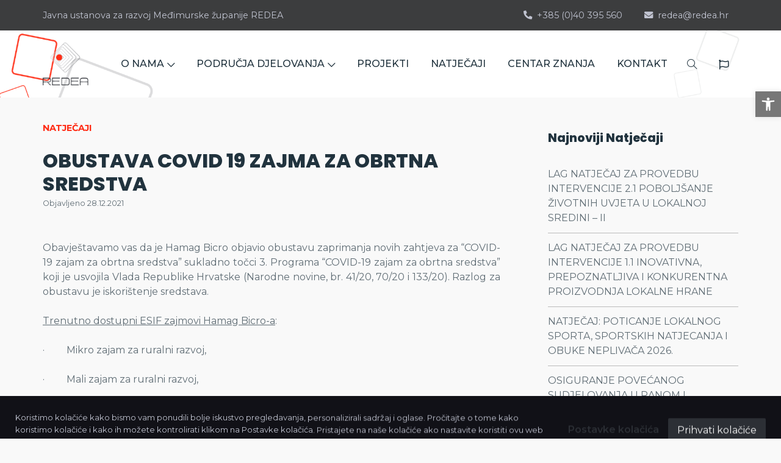

--- FILE ---
content_type: text/html; charset=UTF-8
request_url: https://www.redea.hr/obustava-covid-19-zajma-za-obrtna-sredstva/
body_size: 12697
content:
    <!DOCTYPE html>
<html>
	<head>
	<!-- ==============================================
        Basic Page Needs
        =============================================== -->
        <meta charset="utf-8">
        <meta http-equiv="x-ua-compatible" content="ie=edge">
        <meta name="viewport" content="width=device-width, initial-scale=1">

        <!--[if IE]><meta http-equiv="x-ua-compatible" content="IE=9" /><![endif]-->

        

        <!-- ==============================================
        Favicons
        =============================================== -->
        <link rel="shortcut icon" href="https://www.redea.hr/wp-content/themes/redea/assets/images/favicon.ico">
        
        <!-- ==============================================
        Vendor Stylesheet
        =============================================== -->
        <link rel="stylesheet" href="https://www.redea.hr/wp-content/themes/redea/assets/css/vendor/bootstrap.min.css">
        <link rel="stylesheet" href="https://www.redea.hr/wp-content/themes/redea/assets/css/vendor/slider.min.css">
        <link rel="stylesheet" href="https://www.redea.hr/wp-content/themes/redea/assets/css/main.css">
        <link rel="stylesheet" href="https://www.redea.hr/wp-content/themes/redea/assets/css/vendor/icons.min.css">
        <link rel="stylesheet" href="https://www.redea.hr/wp-content/themes/redea/assets/css/vendor/icons-fa.min.css">
        <link rel="stylesheet" href="https://www.redea.hr/wp-content/themes/redea/assets/css/vendor/animation.min.css">
        <link rel="stylesheet" href="https://www.redea.hr/wp-content/themes/redea/assets/css/vendor/gallery.min.css">
        <link rel="stylesheet" href="https://www.redea.hr/wp-content/themes/redea/assets/css/vendor/cookie-notice.min.css">

        <!-- ==============================================
        Custom Stylesheet
        =============================================== -->
        <link rel="stylesheet" href="https://www.redea.hr/wp-content/themes/redea/assets/css/default.css">
        
                
        <!-- redea.hr@gmail.com -->
		<!-- Global site tag (gtag.js) - Google Analytics -->
		<script async src="https://www.googletagmanager.com/gtag/js?id=UA-25268218-1"></script>
		<script>
		  window.dataLayer = window.dataLayer || [];
		  function gtag(){dataLayer.push(arguments);}
		  gtag('js', new Date());

		  gtag('config', 'UA-25268218-1');
		</script>
        <!-- wp_head() 
       
	<meta name='robots' content='index, follow, max-image-preview:large, max-snippet:-1, max-video-preview:-1' />

	<!-- This site is optimized with the Yoast SEO plugin v26.8 - https://yoast.com/product/yoast-seo-wordpress/ -->
	<title>OBUSTAVA COVID 19 ZAJMA ZA OBRTNA SREDSTVA - Javna ustanova za razvoj Međimurske županije REDEA</title>
	<link rel="canonical" href="https://www.redea.hr/obustava-covid-19-zajma-za-obrtna-sredstva/" />
	<meta property="og:locale" content="hr_HR" />
	<meta property="og:type" content="article" />
	<meta property="og:title" content="OBUSTAVA COVID 19 ZAJMA ZA OBRTNA SREDSTVA - Javna ustanova za razvoj Međimurske županije REDEA" />
	<meta property="og:description" content="Obavještavamo vas da je Hamag Bicro objavio obustavu zaprimanja novih zahtjeva za &#8220;COVID-19 zajam za obrtna sredstva&#8221; sukladno točci 3. [..]" />
	<meta property="og:url" content="https://www.redea.hr/obustava-covid-19-zajma-za-obrtna-sredstva/" />
	<meta property="og:site_name" content="Javna ustanova za razvoj Međimurske županije REDEA" />
	<meta property="article:published_time" content="2021-12-28T07:52:14+00:00" />
	<meta property="article:modified_time" content="2022-01-07T08:11:53+00:00" />
	<meta name="author" content="redea1" />
	<meta name="twitter:card" content="summary_large_image" />
	<meta name="twitter:label1" content="Napisao/la" />
	<meta name="twitter:data1" content="redea1" />
	<meta name="twitter:label2" content="Procijenjeno vrijeme čitanja" />
	<meta name="twitter:data2" content="1 minuta" />
	<script type="application/ld+json" class="yoast-schema-graph">{"@context":"https://schema.org","@graph":[{"@type":"Article","@id":"https://www.redea.hr/obustava-covid-19-zajma-za-obrtna-sredstva/#article","isPartOf":{"@id":"https://www.redea.hr/obustava-covid-19-zajma-za-obrtna-sredstva/"},"author":{"name":"redea1","@id":"https://www.redea.hr/#/schema/person/6daca0a37aef2b9fdb4b926e9fb4ee56"},"headline":"OBUSTAVA COVID 19 ZAJMA ZA OBRTNA SREDSTVA","datePublished":"2021-12-28T07:52:14+00:00","dateModified":"2022-01-07T08:11:53+00:00","mainEntityOfPage":{"@id":"https://www.redea.hr/obustava-covid-19-zajma-za-obrtna-sredstva/"},"wordCount":80,"articleSection":["Natječaji"],"inLanguage":"hr"},{"@type":"WebPage","@id":"https://www.redea.hr/obustava-covid-19-zajma-za-obrtna-sredstva/","url":"https://www.redea.hr/obustava-covid-19-zajma-za-obrtna-sredstva/","name":"OBUSTAVA COVID 19 ZAJMA ZA OBRTNA SREDSTVA - Javna ustanova za razvoj Međimurske županije REDEA","isPartOf":{"@id":"https://www.redea.hr/#website"},"datePublished":"2021-12-28T07:52:14+00:00","dateModified":"2022-01-07T08:11:53+00:00","author":{"@id":"https://www.redea.hr/#/schema/person/6daca0a37aef2b9fdb4b926e9fb4ee56"},"breadcrumb":{"@id":"https://www.redea.hr/obustava-covid-19-zajma-za-obrtna-sredstva/#breadcrumb"},"inLanguage":"hr","potentialAction":[{"@type":"ReadAction","target":["https://www.redea.hr/obustava-covid-19-zajma-za-obrtna-sredstva/"]}]},{"@type":"BreadcrumbList","@id":"https://www.redea.hr/obustava-covid-19-zajma-za-obrtna-sredstva/#breadcrumb","itemListElement":[{"@type":"ListItem","position":1,"name":"Home","item":"https://www.redea.hr/"},{"@type":"ListItem","position":2,"name":"OBUSTAVA COVID 19 ZAJMA ZA OBRTNA SREDSTVA"}]},{"@type":"WebSite","@id":"https://www.redea.hr/#website","url":"https://www.redea.hr/","name":"Javna ustanova za razvoj Međimurske županije REDEA","description":"","potentialAction":[{"@type":"SearchAction","target":{"@type":"EntryPoint","urlTemplate":"https://www.redea.hr/?s={search_term_string}"},"query-input":{"@type":"PropertyValueSpecification","valueRequired":true,"valueName":"search_term_string"}}],"inLanguage":"hr"},{"@type":"Person","@id":"https://www.redea.hr/#/schema/person/6daca0a37aef2b9fdb4b926e9fb4ee56","name":"redea1","image":{"@type":"ImageObject","inLanguage":"hr","@id":"https://www.redea.hr/#/schema/person/image/","url":"https://secure.gravatar.com/avatar/1f65b4b3a9c24acb5b78879afe06c03fb0cfb4af9031d0428d93823ae79dfaf2?s=96&d=mm&r=g","contentUrl":"https://secure.gravatar.com/avatar/1f65b4b3a9c24acb5b78879afe06c03fb0cfb4af9031d0428d93823ae79dfaf2?s=96&d=mm&r=g","caption":"redea1"},"url":"https://www.redea.hr/author/redeaadmin1/"}]}</script>
	<!-- / Yoast SEO plugin. -->


<link rel="alternate" title="oEmbed (JSON)" type="application/json+oembed" href="https://www.redea.hr/wp-json/oembed/1.0/embed?url=https%3A%2F%2Fwww.redea.hr%2Fobustava-covid-19-zajma-za-obrtna-sredstva%2F" />
<link rel="alternate" title="oEmbed (XML)" type="text/xml+oembed" href="https://www.redea.hr/wp-json/oembed/1.0/embed?url=https%3A%2F%2Fwww.redea.hr%2Fobustava-covid-19-zajma-za-obrtna-sredstva%2F&#038;format=xml" />
<style id='wp-img-auto-sizes-contain-inline-css' type='text/css'>
img:is([sizes=auto i],[sizes^="auto," i]){contain-intrinsic-size:3000px 1500px}
/*# sourceURL=wp-img-auto-sizes-contain-inline-css */
</style>
<style id='wp-block-library-inline-css' type='text/css'>
:root{--wp-block-synced-color:#7a00df;--wp-block-synced-color--rgb:122,0,223;--wp-bound-block-color:var(--wp-block-synced-color);--wp-editor-canvas-background:#ddd;--wp-admin-theme-color:#007cba;--wp-admin-theme-color--rgb:0,124,186;--wp-admin-theme-color-darker-10:#006ba1;--wp-admin-theme-color-darker-10--rgb:0,107,160.5;--wp-admin-theme-color-darker-20:#005a87;--wp-admin-theme-color-darker-20--rgb:0,90,135;--wp-admin-border-width-focus:2px}@media (min-resolution:192dpi){:root{--wp-admin-border-width-focus:1.5px}}.wp-element-button{cursor:pointer}:root .has-very-light-gray-background-color{background-color:#eee}:root .has-very-dark-gray-background-color{background-color:#313131}:root .has-very-light-gray-color{color:#eee}:root .has-very-dark-gray-color{color:#313131}:root .has-vivid-green-cyan-to-vivid-cyan-blue-gradient-background{background:linear-gradient(135deg,#00d084,#0693e3)}:root .has-purple-crush-gradient-background{background:linear-gradient(135deg,#34e2e4,#4721fb 50%,#ab1dfe)}:root .has-hazy-dawn-gradient-background{background:linear-gradient(135deg,#faaca8,#dad0ec)}:root .has-subdued-olive-gradient-background{background:linear-gradient(135deg,#fafae1,#67a671)}:root .has-atomic-cream-gradient-background{background:linear-gradient(135deg,#fdd79a,#004a59)}:root .has-nightshade-gradient-background{background:linear-gradient(135deg,#330968,#31cdcf)}:root .has-midnight-gradient-background{background:linear-gradient(135deg,#020381,#2874fc)}:root{--wp--preset--font-size--normal:16px;--wp--preset--font-size--huge:42px}.has-regular-font-size{font-size:1em}.has-larger-font-size{font-size:2.625em}.has-normal-font-size{font-size:var(--wp--preset--font-size--normal)}.has-huge-font-size{font-size:var(--wp--preset--font-size--huge)}.has-text-align-center{text-align:center}.has-text-align-left{text-align:left}.has-text-align-right{text-align:right}.has-fit-text{white-space:nowrap!important}#end-resizable-editor-section{display:none}.aligncenter{clear:both}.items-justified-left{justify-content:flex-start}.items-justified-center{justify-content:center}.items-justified-right{justify-content:flex-end}.items-justified-space-between{justify-content:space-between}.screen-reader-text{border:0;clip-path:inset(50%);height:1px;margin:-1px;overflow:hidden;padding:0;position:absolute;width:1px;word-wrap:normal!important}.screen-reader-text:focus{background-color:#ddd;clip-path:none;color:#444;display:block;font-size:1em;height:auto;left:5px;line-height:normal;padding:15px 23px 14px;text-decoration:none;top:5px;width:auto;z-index:100000}html :where(.has-border-color){border-style:solid}html :where([style*=border-top-color]){border-top-style:solid}html :where([style*=border-right-color]){border-right-style:solid}html :where([style*=border-bottom-color]){border-bottom-style:solid}html :where([style*=border-left-color]){border-left-style:solid}html :where([style*=border-width]){border-style:solid}html :where([style*=border-top-width]){border-top-style:solid}html :where([style*=border-right-width]){border-right-style:solid}html :where([style*=border-bottom-width]){border-bottom-style:solid}html :where([style*=border-left-width]){border-left-style:solid}html :where(img[class*=wp-image-]){height:auto;max-width:100%}:where(figure){margin:0 0 1em}html :where(.is-position-sticky){--wp-admin--admin-bar--position-offset:var(--wp-admin--admin-bar--height,0px)}@media screen and (max-width:600px){html :where(.is-position-sticky){--wp-admin--admin-bar--position-offset:0px}}
/*wp_block_styles_on_demand_placeholder:698117d454410*/
/*# sourceURL=wp-block-library-inline-css */
</style>
<style id='classic-theme-styles-inline-css' type='text/css'>
/*! This file is auto-generated */
.wp-block-button__link{color:#fff;background-color:#32373c;border-radius:9999px;box-shadow:none;text-decoration:none;padding:calc(.667em + 2px) calc(1.333em + 2px);font-size:1.125em}.wp-block-file__button{background:#32373c;color:#fff;text-decoration:none}
/*# sourceURL=/wp-includes/css/classic-themes.min.css */
</style>
<link rel='stylesheet' id='contact-form-7-css' href='https://www.redea.hr/wp-content/plugins/contact-form-7/includes/css/styles.css?ver=6.1.4' type='text/css' media='all' />
<link rel='stylesheet' id='responsive-lightbox-swipebox-css' href='https://www.redea.hr/wp-content/plugins/responsive-lightbox/assets/swipebox/swipebox.min.css?ver=1.5.2' type='text/css' media='all' />
<link rel='stylesheet' id='pojo-a11y-css' href='https://www.redea.hr/wp-content/plugins/pojo-accessibility/modules/legacy/assets/css/style.min.css?ver=1.0.0' type='text/css' media='all' />
<link rel='stylesheet' id='wp-pagenavi-css' href='https://www.redea.hr/wp-content/plugins/wp-pagenavi/pagenavi-css.css?ver=2.70' type='text/css' media='all' />
<script type="text/javascript" src="https://www.redea.hr/wp-includes/js/jquery/jquery.min.js?ver=3.7.1" id="jquery-core-js"></script>
<script type="text/javascript" src="https://www.redea.hr/wp-includes/js/jquery/jquery-migrate.min.js?ver=3.4.1" id="jquery-migrate-js"></script>
<script type="text/javascript" src="https://www.redea.hr/wp-content/plugins/responsive-lightbox/assets/dompurify/purify.min.js?ver=3.3.1" id="dompurify-js"></script>
<script type="text/javascript" id="responsive-lightbox-sanitizer-js-before">
/* <![CDATA[ */
window.RLG = window.RLG || {}; window.RLG.sanitizeAllowedHosts = ["youtube.com","www.youtube.com","youtu.be","vimeo.com","player.vimeo.com"];
//# sourceURL=responsive-lightbox-sanitizer-js-before
/* ]]> */
</script>
<script type="text/javascript" src="https://www.redea.hr/wp-content/plugins/responsive-lightbox/js/sanitizer.js?ver=2.7.0" id="responsive-lightbox-sanitizer-js"></script>
<script type="text/javascript" src="https://www.redea.hr/wp-content/plugins/responsive-lightbox/assets/swipebox/jquery.swipebox.min.js?ver=1.5.2" id="responsive-lightbox-swipebox-js"></script>
<script type="text/javascript" src="https://www.redea.hr/wp-includes/js/underscore.min.js?ver=1.13.7" id="underscore-js"></script>
<script type="text/javascript" src="https://www.redea.hr/wp-content/plugins/responsive-lightbox/assets/infinitescroll/infinite-scroll.pkgd.min.js?ver=4.0.1" id="responsive-lightbox-infinite-scroll-js"></script>
<script type="text/javascript" id="responsive-lightbox-js-before">
/* <![CDATA[ */
var rlArgs = {"script":"swipebox","selector":"lightbox","customEvents":"","activeGalleries":true,"animation":true,"hideCloseButtonOnMobile":false,"removeBarsOnMobile":false,"hideBars":true,"hideBarsDelay":5000,"videoMaxWidth":1080,"useSVG":true,"loopAtEnd":false,"woocommerce_gallery":false,"ajaxurl":"https:\/\/www.redea.hr\/wp-admin\/admin-ajax.php","nonce":"6d7478465d","preview":false,"postId":15449,"scriptExtension":false};

//# sourceURL=responsive-lightbox-js-before
/* ]]> */
</script>
<script type="text/javascript" src="https://www.redea.hr/wp-content/plugins/responsive-lightbox/js/front.js?ver=2.7.0" id="responsive-lightbox-js"></script>
<link rel="https://api.w.org/" href="https://www.redea.hr/wp-json/" /><link rel="alternate" title="JSON" type="application/json" href="https://www.redea.hr/wp-json/wp/v2/posts/15449" /><link rel="EditURI" type="application/rsd+xml" title="RSD" href="https://www.redea.hr/xmlrpc.php?rsd" />
<link rel='shortlink' href='https://www.redea.hr/?p=15449' />
<style type="text/css">
#pojo-a11y-toolbar .pojo-a11y-toolbar-toggle a{ background-color: #777777;	color: #ffffff;}
#pojo-a11y-toolbar .pojo-a11y-toolbar-overlay, #pojo-a11y-toolbar .pojo-a11y-toolbar-overlay ul.pojo-a11y-toolbar-items.pojo-a11y-links{ border-color: #777777;}
body.pojo-a11y-focusable a:focus{ outline-style: solid !important;	outline-width: 1px !important;	outline-color: #FF0000 !important;}
#pojo-a11y-toolbar{ top: 150px !important;}
#pojo-a11y-toolbar .pojo-a11y-toolbar-overlay{ background-color: #ffffff;}
#pojo-a11y-toolbar .pojo-a11y-toolbar-overlay ul.pojo-a11y-toolbar-items li.pojo-a11y-toolbar-item a, #pojo-a11y-toolbar .pojo-a11y-toolbar-overlay p.pojo-a11y-toolbar-title{ color: #333333;}
#pojo-a11y-toolbar .pojo-a11y-toolbar-overlay ul.pojo-a11y-toolbar-items li.pojo-a11y-toolbar-item a.active{ background-color: #232323;	color: #ffffff;}
@media (max-width: 767px) { #pojo-a11y-toolbar { top: 180px !important; } }</style>
	</head>

	<body class="wp-singular post-template-default single single-post postid-15449 single-format-standard wp-theme-redea">


    
    <style>
        #pojo-a11y-toolbar { /*display: none;*/ z-index: 5 !important; }
        #pojo-a11y-toolbar .pojo-a11y-toolbar-toggle a { font-size: 140% !important; }        
    </style>

    <!-- Header -->
    <header id="header">

        <!-- Top Navbar -->
        <nav class="navbar navbar-expand top">
            <div class="container header">

                <!-- Navbar Items [left] -->
                <ul class="navbar-nav">
                    <li class="nav-item">
                        <a href="/" class="nav-link pl-0">Javna ustanova za razvoj Međimurske županije REDEA</a>
                    </li>
                </ul>

                <!-- Nav holder -->
                <div class="ml-auto"></div>

                <!-- Navbar Items [right] -->
                <ul class="navbar-nav">
                    <li class="nav-item">
                        <a href="tel:+385 (0)40 395 560" class="nav-link"><i class="fas fa-phone-alt mr-2"></i>+385 (0)40 395 560</a>
                    </li>
                    <li class="nav-item">
                        <a href="mailto:redea@redea.hr" class="nav-link"><i class="fas fa-envelope mr-2"></i>redea@redea.hr</a>
                    </li>
                </ul>

                
            </div>
        </nav>

        <!-- Navbar -->
        <nav class="navbar navbar-expand navbar-fixed sub">
            <div class="container header">

                <!-- Navbar Brand-->
                <a class="navbar-brand" href="/">
                    <img src="https://www.redea.hr/wp-content/themes/redea/assets/images/logo_redea.svg" alt="Redea">
                </a>

                <!-- Nav holder -->
                <div class="ml-auto"></div>

                <ul id="menu-main-navigation" class="navbar-nav items"><li itemscope="itemscope" itemtype="https://www.schema.org/SiteNavigationElement" id="menu-item-15005" class="menu-item menu-item-type-custom menu-item-object-custom menu-item-has-children dropdown menu-item-15005 nav-item"><a title="O NAMA" href="#" class=" nav-link" id="menu-item-dropdown-15005">O NAMA<i class="icon-arrow-down"></i></a>
<ul class="dropdown-menu " aria-labelledby="menu-item-dropdown-15005" role="menu">
	<li itemscope="itemscope" itemtype="https://www.schema.org/SiteNavigationElement" id="menu-item-15008" class="menu-item menu-item-type-post_type menu-item-object-page menu-item-15008 nav-item"><a title="Javna ustanova REDEA" href="https://www.redea.hr/redea/" class="dropdown-item">Javna ustanova REDEA</a></li>
	<li itemscope="itemscope" itemtype="https://www.schema.org/SiteNavigationElement" id="menu-item-17957" class="menu-item menu-item-type-post_type menu-item-object-page menu-item-17957 nav-item"><a title="Unutarnje ustrojstvo" href="https://www.redea.hr/unutarnje-ustrojstvo/" class="dropdown-item">Unutarnje ustrojstvo</a></li>
	<li itemscope="itemscope" itemtype="https://www.schema.org/SiteNavigationElement" id="menu-item-17958" class="menu-item menu-item-type-post_type menu-item-object-page menu-item-17958 nav-item"><a title="Upravno vijeće" href="https://www.redea.hr/upravno-vijece/" class="dropdown-item">Upravno vijeće</a></li>
	<li itemscope="itemscope" itemtype="https://www.schema.org/SiteNavigationElement" id="menu-item-18018" class="menu-item menu-item-type-post_type menu-item-object-page menu-item-18018 nav-item"><a title="Akti ustanove i izvješća" href="https://www.redea.hr/dokumenti/" class="dropdown-item">Akti ustanove i izvješća</a></li>
	<li itemscope="itemscope" itemtype="https://www.schema.org/SiteNavigationElement" id="menu-item-15242" class="menu-item menu-item-type-post_type menu-item-object-page menu-item-15242 nav-item"><a title="Javna nabava" href="https://www.redea.hr/javna-nabava/" class="dropdown-item">Javna nabava</a></li>
	<li itemscope="itemscope" itemtype="https://www.schema.org/SiteNavigationElement" id="menu-item-17959" class="menu-item menu-item-type-post_type menu-item-object-page menu-item-17959 nav-item"><a title="Zakonska regulativa" href="https://www.redea.hr/zakonska-regulativa/" class="dropdown-item">Zakonska regulativa</a></li>
	<li itemscope="itemscope" itemtype="https://www.schema.org/SiteNavigationElement" id="menu-item-15006" class="menu-item menu-item-type-post_type menu-item-object-page menu-item-15006 nav-item"><a title="Pristup informacijama" href="https://www.redea.hr/pristup-informacijama/" class="dropdown-item">Pristup informacijama</a></li>
	<li itemscope="itemscope" itemtype="https://www.schema.org/SiteNavigationElement" id="menu-item-17940" class="menu-item menu-item-type-post_type menu-item-object-page menu-item-17940 nav-item"><a title="Zaštita osobnih podataka" href="https://www.redea.hr/gdpr/" class="dropdown-item">Zaštita osobnih podataka</a></li>
</ul>
</li>
<li itemscope="itemscope" itemtype="https://www.schema.org/SiteNavigationElement" id="menu-item-15010" class="menu-item menu-item-type-custom menu-item-object-custom menu-item-has-children dropdown menu-item-15010 nav-item"><a title="PODRUČJA DJELOVANJA" href="#" class=" nav-link" id="menu-item-dropdown-15010">PODRUČJA DJELOVANJA<i class="icon-arrow-down"></i></a>
<ul class="dropdown-menu " aria-labelledby="menu-item-dropdown-15010" role="menu">
	<li itemscope="itemscope" itemtype="https://www.schema.org/SiteNavigationElement" id="menu-item-18154" class="menu-item menu-item-type-post_type menu-item-object-page menu-item-18154 nav-item"><a title="Društvene djelatnosti" href="https://www.redea.hr/drustvene-djelatnosti/" class="dropdown-item">Društvene djelatnosti</a></li>
	<li itemscope="itemscope" itemtype="https://www.schema.org/SiteNavigationElement" id="menu-item-18155" class="menu-item menu-item-type-post_type menu-item-object-page menu-item-18155 nav-item"><a title="Područje gospodarstva" href="https://www.redea.hr/podrucje-gospodarstva/" class="dropdown-item">Područje gospodarstva</a></li>
	<li itemscope="itemscope" itemtype="https://www.schema.org/SiteNavigationElement" id="menu-item-18182" class="menu-item menu-item-type-post_type menu-item-object-page menu-item-18182 nav-item"><a title="Strateško planiranje" href="https://www.redea.hr/stratesko-planiranje/" class="dropdown-item">Strateško planiranje</a></li>
</ul>
</li>
<li itemscope="itemscope" itemtype="https://www.schema.org/SiteNavigationElement" id="menu-item-65" class="menu-item menu-item-type-post_type menu-item-object-page menu-item-65 nav-item"><a title="PROJEKTI" href="https://www.redea.hr/projekti/" class="nav-link">PROJEKTI</a></li>
<li itemscope="itemscope" itemtype="https://www.schema.org/SiteNavigationElement" id="menu-item-15575" class="menu-item menu-item-type-taxonomy menu-item-object-category current-post-ancestor current-menu-parent current-post-parent active menu-item-15575 nav-item"><a title="NATJEČAJI" href="https://www.redea.hr/category/natjecaji/" class="nav-link">NATJEČAJI</a></li>
<li itemscope="itemscope" itemtype="https://www.schema.org/SiteNavigationElement" id="menu-item-18087" class="menu-item menu-item-type-post_type menu-item-object-page menu-item-18087 nav-item"><a title="CENTAR ZNANJA" href="https://www.redea.hr/centar-znanja/" class="nav-link">CENTAR ZNANJA</a></li>
<li itemscope="itemscope" itemtype="https://www.schema.org/SiteNavigationElement" id="menu-item-15009" class="menu-item menu-item-type-post_type menu-item-object-page menu-item-15009 nav-item"><a title="KONTAKT" href="https://www.redea.hr/kontakt/" class="nav-link">KONTAKT</a></li>
</ul>                
                <!-- Navbar Icons -->
                <ul class="navbar-nav icons">
                    <li class="nav-item">
                        <a href="#" class="nav-link" data-toggle="modal" data-target="#search">
                            <i class="icon-magnifier"></i>
                        </a>
                    </li>
                     <li class="nav-item">
                        <a href="/en" class="nav-link" data-toggle="tooltip" title="English">
                            <i class="fa fa-flag fa-flag-uk"></i>
                        </a>
                    </li>
                </ul>

                <!-- Navbar Toggle -->
                <ul class="navbar-nav toggle">
                    <li class="nav-item">
                        <a href="#" class="nav-link" data-toggle="modal" data-target="#menu">
                            <i class="icon-menu m-0"></i>
                        </a>
                    </li>
                </ul>

            </div>
        </nav>

    </header>

    <!-- ==============================================
    Theme Settings
    =============================================== -->
    <style>
        :root {
            --header-bg-color: #f9f9f9;
            --nav-item-color: #21333e;             
            --hero-bg-color: #fff;   
            --section-5-bg-color: #111117;
            --section-6-bg-color: #ffffff;
            --footer-bg-color: #EDEDED;
            --card-bg-color: #ccc;
        }
    </style>

        <!-- Hero -->
    <section id="slider" class="hero p-0">
        <div class="swiper-container no-slider animation slider-h-12 slider-h-auto">
            <div class="swiper-wrapper">
                <div class="swiper-slide slide-center">
                    <img src="https://www.redea.hr/wp-content/themes/redea/assets/images/hero_banner.png" alt="Redea" class="full-image" data-mask="10">                    
                </div>
            </div>
        </div>
    </section>

    <!-- Single -->
    <section id="single" class="section-1 single">
        <div class="container">
            <div class="row content">

                <!-- Main -->
                <div class="col-12 col-lg-8 p-0 text">

                                            
                        
                        <!-- Text -->
                        <div class="row intro">
                            <div class="col-12">
                                <span class="pre-title m-0">Natječaji </span>
                                <h2 class="mb-0">OBUSTAVA COVID 19 ZAJMA ZA OBRTNA SREDSTVA</h2>
                            </div>
                            <div class="col-12">
                                <span class="small" >Objavljeno 28.12.2021</span>
                            </div>
                        </div>

                        <div class="row">
                            <div class="col-12 text-justify">
                                                                <p style="text-align: justify;">Obavještavamo vas da je Hamag Bicro objavio obustavu zaprimanja novih zahtjeva za &#8220;COVID-19 zajam za obrtna sredstva&#8221; sukladno točci 3. Programa &#8220;COVID-19 zajam za obrtna sredstva&#8221; koji je usvojila Vlada Republike Hrvatske (Narodne novine, br. 41/20, 70/20 i 133/20). Razlog za obustavu je iskorištenje sredstava.</p>
<p style="text-align: justify;"><span style="text-decoration: underline;">Trenutno dostupni ESIF zajmovi Hamag Bicro-a</span>:</p>
<p style="text-align: justify;">·         Mikro zajam za ruralni razvoj,</p>
<p style="text-align: justify;">·         Mali zajam za ruralni razvoj,</p>
<p style="text-align: justify;">·         Mikro zajam za obrtna sredstva za ruralni razvoj</p>
<p style="text-align: justify;">Izvor:<a href="https://hamagbicro.hr/financijski-instrumenti/kako-do-zajma/" target="_blank" rel="noopener">Hamag Bicro: Kako do zajma</a></p>
                            </div> 
                        </div>

                                                    
                </div>

                <aside class="col-12 col-lg-4 pl-lg-5 p-0 float-right sidebar">                    
	    

            <div class="row item widget-categories" style="margin-top: 15px;">
            <div class="col-12 align-self-center">
                <h5 class="title">Najnoviji Natječaji</h5>
                <ul class="list-group list-group-flush">
                                     <li class="list-group-item d-flex justify-content-between align-items-center "><a href="https://www.redea.hr/lag-natjecaj-za-provedbu-intervencije-2-1-poboljsanje-zivotnih-uvjeta-u-lokalnoj-sredini-ii/">LAG NATJEČAJ ZA PROVEDBU INTERVENCIJE 2.1 POBOLJŠANJE ŽIVOTNIH UVJETA U LOKALNOJ SREDINI &#8211; II</a></li>
                                        <li class="list-group-item d-flex justify-content-between align-items-center "><a href="https://www.redea.hr/lag-natjecaj-za-provedbu-intervencije-1-1-inovativna-prepoznatljiva-i-konkurentna-proizvodnja-lokalne-hrane/">LAG NATJEČAJ ZA PROVEDBU INTERVENCIJE 1.1 INOVATIVNA, PREPOZNATLJIVA I KONKURENTNA PROIZVODNJA LOKALNE HRANE</a></li>
                                        <li class="list-group-item d-flex justify-content-between align-items-center "><a href="https://www.redea.hr/natjecaj-poticanje-lokalnog-sporta-sportskih-natjecanja-i-obuke-neplivaca-2026/">NATJEČAJ: POTICANJE LOKALNOG SPORTA, SPORTSKIH NATJECANJA I OBUKE NEPLIVAČA 2026.</a></li>
                                        <li class="list-group-item d-flex justify-content-between align-items-center "><a href="https://www.redea.hr/osiguranje-povecanog-sudjelovanja-u-ranom-i-predskolskom-odgoju-i-obrazovanju-rpoo/">OSIGURANJE POVEĆANOG SUDJELOVANJA U RANOM I PREDŠKOLSKOM ODGOJU I OBRAZOVANJU (RPOO)</a></li>
                                        <li class="list-group-item d-flex justify-content-between align-items-center "><a href="https://www.redea.hr/apn-objavio-javni-poziv-za-priustivi-najam/">APN OBJAVIO JAVNI POZIV ZA PRIUŠTIVI NAJAM</a></li>
                                    </ul>
                            </div>
        </div>
        
	</aside>
            </div>
        </div>
    </section>

        <!-- Footer -->
        <footer>

            <!-- Footer [content] -->
            <section id="footer" class="footer offers">
                <div class="container">
                    <div class="row">
                        <div class="col-12 col-lg-4 footer-left" style="font-size: 0.8em;">
                            <p>Javna ustanova za razvoj Međimurske županije REDEA</p>
                            <ul class="navbar-nav">
                                <li class="nav-item">
                                    <a href="tel:+385 (0)40 395 560" class="nav-link">
                                        <i class="fas fa-phone-alt mr-2"></i>
                                        +385 (0)40 395 560
                                    </a>
                                </li>
                                <li class="nav-item">
                                    <a href="tel: +385 (0)40 395 142" class="nav-link">
                                        <i class="fas fa-phone-alt mr-2"></i>
                                        +385 (0)40 395 142                                        
                                    </a>
                                </li>
                                <li class="nav-item">
                                    <a href="mailto:redea@redea.hr" class="nav-link">
                                        <i class="fas fa-envelope mr-2"></i>
                                        redea@redea.hr
                                    </a>
                                </li>
                                <li class="nav-item">
                                    <a href="/kontakt/" class="nav-link">
                                        <i class="fas fa-map-marker-alt mr-2"></i>
                                        Bana Josipa Jelačića 22<br>
                                        40 000 Čakovec HRVATSKA
                                    </a>
                                </li>
                                <li class="nav-item">
                                    <a href="/kontakt/" class="mt-4 btn outline-button">kontaktirajte nas</a>
                                </li>
                            </ul>
                        </div>

                        <div class="col-12 col-lg-4 footer-left">
                            <p>Javna ustanova za razvoj Međimurske županije REDEA upisana je kod Trgovačkog suda u Varaždinu pod brojem Tt-18/1924-3.<br>
                            MBS: 070162380<br>
                            OIB: 86547803101<br>
                            Poslovni račun kod OTP banke d.d.<br>
                            IBAN: HR57 2407 0001 1005 5646 8</p>

                            <p>
                                Radno vrijeme:<br>
                                ponedjeljak - četvrtak:<br>
                                7:30 - 16:00<br><br>
                                petak:<br>
                                7:30 - 13:30<br>
                            </p>
                        </div>

                        <div class="col-12 col-lg-4  footer-right">                            
                                                        <ul class=" list-unstyled">
                                                                    <li><a href="https://www.redea.hr/redea/"><i class="icon-arrow-right small"></i> O nama</a></li>
                                                                    <li><a href="https://www.redea.hr/projekti/"><i class="icon-arrow-right small"></i> Projekti</a></li>
                                                                    <li><a href="https://www.redea.hr/category/natjecaji/"><i class="icon-arrow-right small"></i> Natječaji</a></li>
                                                                    <li><a href="https://www.redea.hr/category/seminari/"><i class="icon-arrow-right small"></i> Seminari</a></li>
                                                                    <li><a href="https://www.redea.hr/category/novosti/"><i class="icon-arrow-right small"></i> Novosti</a></li>
                                                                    <li><a href="https://www.redea.hr/kontakt/"><i class="icon-arrow-right small"></i> Kontakt</a></li>
                                                                    <li><a href="https://www.redea.hr/izjava-o-pristupacnosti/"><i class="icon-arrow-right small"></i> Izjava o pristupačnosti</a></li>
                                                                    <li><a href="https://www.redea.hr/gdpr/"><i class="icon-arrow-right small"></i> Zaštita osobnih podataka</a></li>
                                                                
                            </ul>
                            
                            <ul class="navbar-nav social share-list">
                                <li class="nav-item">
                                    <a href="https://www.facebook.com/REDEA.JU.HR/" target="blank" class="nav-link"><i class="fab fa-facebook-f ml-0"></i></a>
                                </li>
                                <li class="nav-item">
                                    <a href="https://www.instagram.com/redea.ju/" target="_blank" class="nav-link"><i class="fab fa-instagram"></i></a>
                                </li>
                                <li class="nav-item">
                                    <a href="https://www.linkedin.com/company/redea/" target="_blank" class="nav-link"><i class="fab fa-linkedin-in"></i></a>
                                </li>                                
                                <li class="nav-item">
                                    <a href="https://www.youtube.com/@javnaustanovaredea912" target="_blank" class="nav-link"><i class="fab fa-youtube"></i></a>
                                </li>
                                
                            </ul>
                        </div>
                    </div>
                </div>

                <div class="container">
                    <div class="row pt-5">
                        <div class="col-12 col-lg-6 col-sm-12 footer-left" style="font-size: 0.8em;">
                            Izradu Internet stranice sufinancirala je Europska unija iz Europskog fonda za regionalni razvoj.

                            <img style="width:100%;" src="https://www.redea.hr/wp-content/themes/redea/assets/images/podnozje-1.png">
                        </div>
                    </div>
                </div>

            </section>

            <!-- Copyright -->
            <section id="copyright" class="p-3 odd copyright" style="background: #6E6D6D !important;">
                <div class="container">
                    <div class="row">                        
                        <div class="col-12 col-md-12 p-3 text-center text-lg-right">
                            <p>© 2026. Javna ustanova za razvoj Međimurske županije REDEA</p>
                        </div>
                    </div>
                </div>
            </section>

        </footer>

        <!-- Scroll [to top] -->
        <div id="scroll-to-top" class="scroll-to-top">
            <a href="#header" class="smooth-anchor">
                <i class="fas fa-arrow-up"></i>
            </a>
        </div>        

        <!-- Modal [search] -->
        <div id="search" class="p-0 modal fade" role="dialog" aria-labelledby="search" aria-hidden="true">
            <div class="modal-dialog modal-dialog-slideout" role="document">
                <div class="modal-content full">
                    <div class="modal-header" data-dismiss="modal">
                        <i class="icon-close fas fa-arrow-right"></i>
                    </div>
                    <div class="modal-body">
                        <form action="/?s" class="row">
                            <div class="col-12 p-0 align-self-center">
                                <div class="row">
                                    <div class="col-12 p-0 input-group">
                                        <input type="text"  name="s" id="s"  class="form-control" placeholder="Unesite pojam">
                                    </div>
                                </div>
                                <div class="row">
                                    <div class="col-12 p-0 input-group align-self-center">
                                        <button id="searchsubmit" class="btn primary-button">PRETRAŽI</button>
                                    </div>
                                </div>
                            </div>
                        </form>
                    </div>
                </div>
            </div>
        </div>

        <!-- Modal [responsive menu] -->
        <div id="menu" class="p-0 modal fade" role="dialog" aria-labelledby="menu" aria-hidden="true">
            <div class="modal-dialog modal-dialog-slideout" role="document">
                <div class="modal-content full">
                    <div class="modal-header" data-dismiss="modal">
                        <i class="icon-close fas fa-arrow-right"></i>
                    </div>
                    <div class="menu modal-body">
                        <div class="row w-100">
                            <div class="items p-0 col-12 text-center">
                                <!-- Append [navbar] -->
                            </div>
                            <div class="contacts p-0 col-12 text-center">
                                <!-- Append [navbar] -->
                            </div>
                        </div>
                    </div>
                </div>
            </div>
        </div>

        <!-- ==============================================
        Vendor Scripts
        =============================================== -->
        <script src="https://www.redea.hr/wp-content/themes/redea/assets/js/vendor/jquery.min.js"></script>
        <script src="https://www.redea.hr/wp-content/themes/redea/assets/js/vendor/jquery.easing.min.js"></script>
        <script src="https://www.redea.hr/wp-content/themes/redea/assets/js/vendor/jquery.inview.min.js"></script>
        <script src="https://www.redea.hr/wp-content/themes/redea/assets/js/vendor/popper.min.js"></script>
        <script src="https://www.redea.hr/wp-content/themes/redea/assets/js/vendor/bootstrap.min.js"></script>
        <script src="https://www.redea.hr/wp-content/themes/redea/assets/js/vendor/ponyfill.min.js"></script>
        <script src="https://www.redea.hr/wp-content/themes/redea/assets/js/vendor/slider.min.js"></script>
        <script src="https://www.redea.hr/wp-content/themes/redea/assets/js/vendor/animation.min.js"></script>
        <script src="https://www.redea.hr/wp-content/themes/redea/assets/js/vendor/progress-radial.min.js"></script>
        <script src="https://www.redea.hr/wp-content/themes/redea/assets/js/vendor/bricklayer.min.js"></script>
        <script src="https://www.redea.hr/wp-content/themes/redea/assets/js/vendor/gallery.min.js"></script>
        <script src="https://www.redea.hr/wp-content/themes/redea/assets/js/vendor/shuffle.min.js"></script>
        <script src="https://www.redea.hr/wp-content/themes/redea/assets/js/vendor/cookie-notice.min.js"></script>
        <script src="https://www.redea.hr/wp-content/themes/redea/assets/js/vendor/particles.min.js"></script>
        <script src="https://www.redea.hr/wp-content/themes/redea/assets/js/main.js"></script>

        <script type="speculationrules">
{"prefetch":[{"source":"document","where":{"and":[{"href_matches":"/*"},{"not":{"href_matches":["/wp-*.php","/wp-admin/*","/wp-content/uploads/*","/wp-content/*","/wp-content/plugins/*","/wp-content/themes/redea/*","/*\\?(.+)"]}},{"not":{"selector_matches":"a[rel~=\"nofollow\"]"}},{"not":{"selector_matches":".no-prefetch, .no-prefetch a"}}]},"eagerness":"conservative"}]}
</script>
<script type="text/javascript" src="https://www.redea.hr/wp-includes/js/dist/hooks.min.js?ver=dd5603f07f9220ed27f1" id="wp-hooks-js"></script>
<script type="text/javascript" src="https://www.redea.hr/wp-includes/js/dist/i18n.min.js?ver=c26c3dc7bed366793375" id="wp-i18n-js"></script>
<script type="text/javascript" id="wp-i18n-js-after">
/* <![CDATA[ */
wp.i18n.setLocaleData( { 'text direction\u0004ltr': [ 'ltr' ] } );
//# sourceURL=wp-i18n-js-after
/* ]]> */
</script>
<script type="text/javascript" src="https://www.redea.hr/wp-content/plugins/contact-form-7/includes/swv/js/index.js?ver=6.1.4" id="swv-js"></script>
<script type="text/javascript" id="contact-form-7-js-translations">
/* <![CDATA[ */
( function( domain, translations ) {
	var localeData = translations.locale_data[ domain ] || translations.locale_data.messages;
	localeData[""].domain = domain;
	wp.i18n.setLocaleData( localeData, domain );
} )( "contact-form-7", {"translation-revision-date":"2025-11-30 11:46:17+0000","generator":"GlotPress\/4.0.3","domain":"messages","locale_data":{"messages":{"":{"domain":"messages","plural-forms":"nplurals=3; plural=(n % 10 == 1 && n % 100 != 11) ? 0 : ((n % 10 >= 2 && n % 10 <= 4 && (n % 100 < 12 || n % 100 > 14)) ? 1 : 2);","lang":"hr"},"This contact form is placed in the wrong place.":["Ovaj obrazac za kontaktiranje postavljen je na krivo mjesto."],"Error:":["Gre\u0161ka:"]}},"comment":{"reference":"includes\/js\/index.js"}} );
//# sourceURL=contact-form-7-js-translations
/* ]]> */
</script>
<script type="text/javascript" id="contact-form-7-js-before">
/* <![CDATA[ */
var wpcf7 = {
    "api": {
        "root": "https:\/\/www.redea.hr\/wp-json\/",
        "namespace": "contact-form-7\/v1"
    },
    "cached": 1
};
//# sourceURL=contact-form-7-js-before
/* ]]> */
</script>
<script type="text/javascript" src="https://www.redea.hr/wp-content/plugins/contact-form-7/includes/js/index.js?ver=6.1.4" id="contact-form-7-js"></script>
<script type="text/javascript" id="pojo-a11y-js-extra">
/* <![CDATA[ */
var PojoA11yOptions = {"focusable":"","remove_link_target":"","add_role_links":"","enable_save":"","save_expiration":""};
//# sourceURL=pojo-a11y-js-extra
/* ]]> */
</script>
<script type="text/javascript" src="https://www.redea.hr/wp-content/plugins/pojo-accessibility/modules/legacy/assets/js/app.min.js?ver=1.0.0" id="pojo-a11y-js"></script>
		<a id="pojo-a11y-skip-content" class="pojo-skip-link pojo-skip-content" tabindex="1" accesskey="s" href="#content">Skip to content</a>
				<nav id="pojo-a11y-toolbar" class="pojo-a11y-toolbar-right pojo-a11y-hidden-phone" role="navigation">
			<div class="pojo-a11y-toolbar-toggle">
				<a class="pojo-a11y-toolbar-link pojo-a11y-toolbar-toggle-link" href="javascript:void(0);" title="Digitalna pristupačnost" role="button">
					<span class="pojo-sr-only sr-only">Open toolbar</span>
					<svg xmlns="http://www.w3.org/2000/svg" viewBox="0 0 100 100" fill="currentColor" width="1em">
						<title>Digitalna pristupačnost</title>
						<path d="M50 .8c5.7 0 10.4 4.7 10.4 10.4S55.7 21.6 50 21.6s-10.4-4.7-10.4-10.4S44.3.8 50 .8zM92.2 32l-21.9 2.3c-2.6.3-4.6 2.5-4.6 5.2V94c0 2.9-2.3 5.2-5.2 5.2H60c-2.7 0-4.9-2.1-5.2-4.7l-2.2-24.7c-.1-1.5-1.4-2.5-2.8-2.4-1.3.1-2.2 1.1-2.4 2.4l-2.2 24.7c-.2 2.7-2.5 4.7-5.2 4.7h-.5c-2.9 0-5.2-2.3-5.2-5.2V39.4c0-2.7-2-4.9-4.6-5.2L7.8 32c-2.6-.3-4.6-2.5-4.6-5.2v-.5c0-2.6 2.1-4.7 4.7-4.7h.5c19.3 1.8 33.2 2.8 41.7 2.8s22.4-.9 41.7-2.8c2.6-.2 4.9 1.6 5.2 4.3v1c-.1 2.6-2.1 4.8-4.8 5.1z"/>					</svg>
				</a>
			</div>
			<div class="pojo-a11y-toolbar-overlay">
				<div class="pojo-a11y-toolbar-inner">
					<p class="pojo-a11y-toolbar-title">Digitalna pristupačnost</p>

					<ul class="pojo-a11y-toolbar-items pojo-a11y-tools">
																			<li class="pojo-a11y-toolbar-item">
								<a href="#" class="pojo-a11y-toolbar-link pojo-a11y-btn-resize-font pojo-a11y-btn-resize-plus" data-action="resize-plus" data-action-group="resize" tabindex="-1" role="button">
									<span class="pojo-a11y-toolbar-icon"><svg version="1.1" xmlns="http://www.w3.org/2000/svg" width="1em" viewBox="0 0 448 448"><title>Povećaj tekst</title><path fill="currentColor" d="M256 200v16c0 4.25-3.75 8-8 8h-56v56c0 4.25-3.75 8-8 8h-16c-4.25 0-8-3.75-8-8v-56h-56c-4.25 0-8-3.75-8-8v-16c0-4.25 3.75-8 8-8h56v-56c0-4.25 3.75-8 8-8h16c4.25 0 8 3.75 8 8v56h56c4.25 0 8 3.75 8 8zM288 208c0-61.75-50.25-112-112-112s-112 50.25-112 112 50.25 112 112 112 112-50.25 112-112zM416 416c0 17.75-14.25 32-32 32-8.5 0-16.75-3.5-22.5-9.5l-85.75-85.5c-29.25 20.25-64.25 31-99.75 31-97.25 0-176-78.75-176-176s78.75-176 176-176 176 78.75 176 176c0 35.5-10.75 70.5-31 99.75l85.75 85.75c5.75 5.75 9.25 14 9.25 22.5z"></path></svg></span><span class="pojo-a11y-toolbar-text">Povećaj tekst</span>								</a>
							</li>

							<li class="pojo-a11y-toolbar-item">
								<a href="#" class="pojo-a11y-toolbar-link pojo-a11y-btn-resize-font pojo-a11y-btn-resize-minus" data-action="resize-minus" data-action-group="resize" tabindex="-1" role="button">
									<span class="pojo-a11y-toolbar-icon"><svg version="1.1" xmlns="http://www.w3.org/2000/svg" width="1em" viewBox="0 0 448 448"><title>Smanji tekst</title><path fill="currentColor" d="M256 200v16c0 4.25-3.75 8-8 8h-144c-4.25 0-8-3.75-8-8v-16c0-4.25 3.75-8 8-8h144c4.25 0 8 3.75 8 8zM288 208c0-61.75-50.25-112-112-112s-112 50.25-112 112 50.25 112 112 112 112-50.25 112-112zM416 416c0 17.75-14.25 32-32 32-8.5 0-16.75-3.5-22.5-9.5l-85.75-85.5c-29.25 20.25-64.25 31-99.75 31-97.25 0-176-78.75-176-176s78.75-176 176-176 176 78.75 176 176c0 35.5-10.75 70.5-31 99.75l85.75 85.75c5.75 5.75 9.25 14 9.25 22.5z"></path></svg></span><span class="pojo-a11y-toolbar-text">Smanji tekst</span>								</a>
							</li>
						
													<li class="pojo-a11y-toolbar-item">
								<a href="#" class="pojo-a11y-toolbar-link pojo-a11y-btn-background-group pojo-a11y-btn-grayscale" data-action="grayscale" data-action-group="schema" tabindex="-1" role="button">
									<span class="pojo-a11y-toolbar-icon"><svg version="1.1" xmlns="http://www.w3.org/2000/svg" width="1em" viewBox="0 0 448 448"><title>Sivi tonovi</title><path fill="currentColor" d="M15.75 384h-15.75v-352h15.75v352zM31.5 383.75h-8v-351.75h8v351.75zM55 383.75h-7.75v-351.75h7.75v351.75zM94.25 383.75h-7.75v-351.75h7.75v351.75zM133.5 383.75h-15.5v-351.75h15.5v351.75zM165 383.75h-7.75v-351.75h7.75v351.75zM180.75 383.75h-7.75v-351.75h7.75v351.75zM196.5 383.75h-7.75v-351.75h7.75v351.75zM235.75 383.75h-15.75v-351.75h15.75v351.75zM275 383.75h-15.75v-351.75h15.75v351.75zM306.5 383.75h-15.75v-351.75h15.75v351.75zM338 383.75h-15.75v-351.75h15.75v351.75zM361.5 383.75h-15.75v-351.75h15.75v351.75zM408.75 383.75h-23.5v-351.75h23.5v351.75zM424.5 383.75h-8v-351.75h8v351.75zM448 384h-15.75v-352h15.75v352z"></path></svg></span><span class="pojo-a11y-toolbar-text">Sivi tonovi</span>								</a>
							</li>
						
													<li class="pojo-a11y-toolbar-item">
								<a href="#" class="pojo-a11y-toolbar-link pojo-a11y-btn-background-group pojo-a11y-btn-high-contrast" data-action="high-contrast" data-action-group="schema" tabindex="-1" role="button">
									<span class="pojo-a11y-toolbar-icon"><svg version="1.1" xmlns="http://www.w3.org/2000/svg" width="1em" viewBox="0 0 448 448"><title>Visoki kontrast</title><path fill="currentColor" d="M192 360v-272c-75 0-136 61-136 136s61 136 136 136zM384 224c0 106-86 192-192 192s-192-86-192-192 86-192 192-192 192 86 192 192z"></path></svg></span><span class="pojo-a11y-toolbar-text">Visoki kontrast</span>								</a>
							</li>
						
													<li class="pojo-a11y-toolbar-item">
								<a href="#" class="pojo-a11y-toolbar-link pojo-a11y-btn-background-group pojo-a11y-btn-negative-contrast" data-action="negative-contrast" data-action-group="schema" tabindex="-1" role="button">

									<span class="pojo-a11y-toolbar-icon"><svg version="1.1" xmlns="http://www.w3.org/2000/svg" width="1em" viewBox="0 0 448 448"><title>Negativni kontrast</title><path fill="currentColor" d="M416 240c-23.75-36.75-56.25-68.25-95.25-88.25 10 17 15.25 36.5 15.25 56.25 0 61.75-50.25 112-112 112s-112-50.25-112-112c0-19.75 5.25-39.25 15.25-56.25-39 20-71.5 51.5-95.25 88.25 42.75 66 111.75 112 192 112s149.25-46 192-112zM236 144c0-6.5-5.5-12-12-12-41.75 0-76 34.25-76 76 0 6.5 5.5 12 12 12s12-5.5 12-12c0-28.5 23.5-52 52-52 6.5 0 12-5.5 12-12zM448 240c0 6.25-2 12-5 17.25-46 75.75-130.25 126.75-219 126.75s-173-51.25-219-126.75c-3-5.25-5-11-5-17.25s2-12 5-17.25c46-75.5 130.25-126.75 219-126.75s173 51.25 219 126.75c3 5.25 5 11 5 17.25z"></path></svg></span><span class="pojo-a11y-toolbar-text">Negativni kontrast</span>								</a>
							</li>
						
													<li class="pojo-a11y-toolbar-item">
								<a href="#" class="pojo-a11y-toolbar-link pojo-a11y-btn-background-group pojo-a11y-btn-light-background" data-action="light-background" data-action-group="schema" tabindex="-1" role="button">
									<span class="pojo-a11y-toolbar-icon"><svg version="1.1" xmlns="http://www.w3.org/2000/svg" width="1em" viewBox="0 0 448 448"><title>Svijetla pozadina</title><path fill="currentColor" d="M184 144c0 4.25-3.75 8-8 8s-8-3.75-8-8c0-17.25-26.75-24-40-24-4.25 0-8-3.75-8-8s3.75-8 8-8c23.25 0 56 12.25 56 40zM224 144c0-50-50.75-80-96-80s-96 30-96 80c0 16 6.5 32.75 17 45 4.75 5.5 10.25 10.75 15.25 16.5 17.75 21.25 32.75 46.25 35.25 74.5h57c2.5-28.25 17.5-53.25 35.25-74.5 5-5.75 10.5-11 15.25-16.5 10.5-12.25 17-29 17-45zM256 144c0 25.75-8.5 48-25.75 67s-40 45.75-42 72.5c7.25 4.25 11.75 12.25 11.75 20.5 0 6-2.25 11.75-6.25 16 4 4.25 6.25 10 6.25 16 0 8.25-4.25 15.75-11.25 20.25 2 3.5 3.25 7.75 3.25 11.75 0 16.25-12.75 24-27.25 24-6.5 14.5-21 24-36.75 24s-30.25-9.5-36.75-24c-14.5 0-27.25-7.75-27.25-24 0-4 1.25-8.25 3.25-11.75-7-4.5-11.25-12-11.25-20.25 0-6 2.25-11.75 6.25-16-4-4.25-6.25-10-6.25-16 0-8.25 4.5-16.25 11.75-20.5-2-26.75-24.75-53.5-42-72.5s-25.75-41.25-25.75-67c0-68 64.75-112 128-112s128 44 128 112z"></path></svg></span><span class="pojo-a11y-toolbar-text">Svijetla pozadina</span>								</a>
							</li>
						
													<li class="pojo-a11y-toolbar-item">
								<a href="#" class="pojo-a11y-toolbar-link pojo-a11y-btn-links-underline" data-action="links-underline" data-action-group="toggle" tabindex="-1" role="button">
									<span class="pojo-a11y-toolbar-icon"><svg version="1.1" xmlns="http://www.w3.org/2000/svg" width="1em" viewBox="0 0 448 448"><title>Linkovi podcrtani</title><path fill="currentColor" d="M364 304c0-6.5-2.5-12.5-7-17l-52-52c-4.5-4.5-10.75-7-17-7-7.25 0-13 2.75-18 8 8.25 8.25 18 15.25 18 28 0 13.25-10.75 24-24 24-12.75 0-19.75-9.75-28-18-5.25 5-8.25 10.75-8.25 18.25 0 6.25 2.5 12.5 7 17l51.5 51.75c4.5 4.5 10.75 6.75 17 6.75s12.5-2.25 17-6.5l36.75-36.5c4.5-4.5 7-10.5 7-16.75zM188.25 127.75c0-6.25-2.5-12.5-7-17l-51.5-51.75c-4.5-4.5-10.75-7-17-7s-12.5 2.5-17 6.75l-36.75 36.5c-4.5 4.5-7 10.5-7 16.75 0 6.5 2.5 12.5 7 17l52 52c4.5 4.5 10.75 6.75 17 6.75 7.25 0 13-2.5 18-7.75-8.25-8.25-18-15.25-18-28 0-13.25 10.75-24 24-24 12.75 0 19.75 9.75 28 18 5.25-5 8.25-10.75 8.25-18.25zM412 304c0 19-7.75 37.5-21.25 50.75l-36.75 36.5c-13.5 13.5-31.75 20.75-50.75 20.75-19.25 0-37.5-7.5-51-21.25l-51.5-51.75c-13.5-13.5-20.75-31.75-20.75-50.75 0-19.75 8-38.5 22-52.25l-22-22c-13.75 14-32.25 22-52 22-19 0-37.5-7.5-51-21l-52-52c-13.75-13.75-21-31.75-21-51 0-19 7.75-37.5 21.25-50.75l36.75-36.5c13.5-13.5 31.75-20.75 50.75-20.75 19.25 0 37.5 7.5 51 21.25l51.5 51.75c13.5 13.5 20.75 31.75 20.75 50.75 0 19.75-8 38.5-22 52.25l22 22c13.75-14 32.25-22 52-22 19 0 37.5 7.5 51 21l52 52c13.75 13.75 21 31.75 21 51z"></path></svg></span><span class="pojo-a11y-toolbar-text">Linkovi podcrtani</span>								</a>
							</li>
						
													<li class="pojo-a11y-toolbar-item">
								<a href="#" class="pojo-a11y-toolbar-link pojo-a11y-btn-readable-font" data-action="readable-font" data-action-group="toggle" tabindex="-1" role="button">
									<span class="pojo-a11y-toolbar-icon"><svg version="1.1" xmlns="http://www.w3.org/2000/svg" width="1em" viewBox="0 0 448 448"><title>Čitljiv font</title><path fill="currentColor" d="M181.25 139.75l-42.5 112.5c24.75 0.25 49.5 1 74.25 1 4.75 0 9.5-0.25 14.25-0.5-13-38-28.25-76.75-46-113zM0 416l0.5-19.75c23.5-7.25 49-2.25 59.5-29.25l59.25-154 70-181h32c1 1.75 2 3.5 2.75 5.25l51.25 120c18.75 44.25 36 89 55 133 11.25 26 20 52.75 32.5 78.25 1.75 4 5.25 11.5 8.75 14.25 8.25 6.5 31.25 8 43 12.5 0.75 4.75 1.5 9.5 1.5 14.25 0 2.25-0.25 4.25-0.25 6.5-31.75 0-63.5-4-95.25-4-32.75 0-65.5 2.75-98.25 3.75 0-6.5 0.25-13 1-19.5l32.75-7c6.75-1.5 20-3.25 20-12.5 0-9-32.25-83.25-36.25-93.5l-112.5-0.5c-6.5 14.5-31.75 80-31.75 89.5 0 19.25 36.75 20 51 22 0.25 4.75 0.25 9.5 0.25 14.5 0 2.25-0.25 4.5-0.5 6.75-29 0-58.25-5-87.25-5-3.5 0-8.5 1.5-12 2-15.75 2.75-31.25 3.5-47 3.5z"></path></svg></span><span class="pojo-a11y-toolbar-text">Čitljiv font</span>								</a>
							</li>
																		<li class="pojo-a11y-toolbar-item">
							<a href="#" class="pojo-a11y-toolbar-link pojo-a11y-btn-reset" data-action="reset" tabindex="-1" role="button">
								<span class="pojo-a11y-toolbar-icon"><svg version="1.1" xmlns="http://www.w3.org/2000/svg" width="1em" viewBox="0 0 448 448"><title>Reset</title><path fill="currentColor" d="M384 224c0 105.75-86.25 192-192 192-57.25 0-111.25-25.25-147.75-69.25-2.5-3.25-2.25-8 0.5-10.75l34.25-34.5c1.75-1.5 4-2.25 6.25-2.25 2.25 0.25 4.5 1.25 5.75 3 24.5 31.75 61.25 49.75 101 49.75 70.5 0 128-57.5 128-128s-57.5-128-128-128c-32.75 0-63.75 12.5-87 34.25l34.25 34.5c4.75 4.5 6 11.5 3.5 17.25-2.5 6-8.25 10-14.75 10h-112c-8.75 0-16-7.25-16-16v-112c0-6.5 4-12.25 10-14.75 5.75-2.5 12.75-1.25 17.25 3.5l32.5 32.25c35.25-33.25 83-53 132.25-53 105.75 0 192 86.25 192 192z"></path></svg></span>
								<span class="pojo-a11y-toolbar-text">Reset</span>
							</a>
						</li>
					</ul>
									</div>
			</div>
		</nav>
		    </body>
</html>


--- FILE ---
content_type: text/css
request_url: https://www.redea.hr/wp-content/themes/redea/assets/css/main.css
body_size: 99650
content:
/*----------------------------------------------
*
* [Main Stylesheet]
* 
----------------------------------------------*/

/*----------------------------------------------
*
* [Font Import]
*
* Poppins : https://fonts.google.com
* Montserrat : https://fonts.google.com
*
----------------------------------------------*/

@import url('https://fonts.googleapis.com/css2?family=Poppins:wght@800;900&display=swap');
@import url('https://fonts.googleapis.com/css2?family=Montserrat:wght@300;400;500;600;700&display=swap');

/*----------------------------------------------

[ALL CONTENTS]

1. Reset
2. General 
3. Section 
4. Helper Class
5. Header
6. Slider
7. Feature
8. Form and Field
9. List
10. Gallery
11. Footer
12. Modal
13. Miscellaneous
14. Keyframe
15. All Media Queries

----------------------------------------------*/

/*----------------------------------------------
1. Reset
HTML5 display-role reset for older browsers
----------------------------------------------*/

/* #region Reset */

html, body, div, span, applet, object, iframe, h1, h2, h3, h4, h5, h6, p, blockquote, pre, a, abbr, acronym, address, big, cite, code, del, dfn, em, img, ins, kbd, q, s, samp, small, strike, strong, sub, sup, tt, var, b, u, i, center, dl, dt, dd, ol, ul, li, fieldset, form, label, legend, table, caption, tbody, tfoot, thead, tr, th, td, article, aside, canvas, details, embed, figure, figcaption, footer, header, hgroup, menu, nav, output, ruby, section, summary, time, mark, audio, video {
	margin: 0;
	padding: 0;
	border: 0;
	font-size: 100%;
	vertical-align: baseline;
}

article, aside, details, figcaption, figure, footer, header, hgroup, menu, nav, section {
	display: block;
}

html {
    overflow-x: hidden;
    -webkit-overflow-scrolling: touch;
    -webkit-text-size-adjust: 100%;
}

body {
    width: 100%;
    height: 100%;
    background-color: var(--primary-bg-color);
    font-family: var(--p-font);
    color: var(--primary-p-color);
}

body.odd {
    background-color: var(--secondary-bg-color);
}

body .odd {
    color: var(--secondary-p-color);
}

ol, ul {
    padding-left: 20px;
    text-align: left;
}

ol {
    list-style: decimal;
}

ul {
    list-style: disc;
}

ul ul {
    list-style: circle;
}

pre {
    display: block;
    margin: 1rem 0;
    color: var(--primary-color);
}

code {
    display: inline;
    margin: 1rem 0;
    color: var(--primary-color);
}

blockquote, q {
    display: block;
    margin: 2rem 0;
    quotes: none;
    quotes: none;
    font-style: italic;
    padding: 1rem 1.5rem;
    border-left: 5px solid var(--primary-bg-color-3);
}

.text-center blockquote:not(.text-left),
.text-center q:not(.text-left) {
    border-top: 5px solid var(--primary-bg-color-3);
    border-bottom: 5px solid var(--primary-bg-color-3);
    border-left: none;
}

.text-right blockquote,
.text-right q {
    border-right: 5px solid var(--primary-bg-color-3);
    border-left: none;
}

.odd blockquote, q {
    border-color: var(--primary-color);
}

blockquote:before, blockquote:after, q:before, q:after {
    content: '';
    content: none;
}

blockquote p, q p {
    margin: 0;
}

.blockquote-footer {
    margin-top: 10px;
    font-size: 14px;
}

figure {
    margin-bottom: 1.5rem;
}

figcaption {
    margin-bottom: 1.5rem;
    font-style: italic;
    padding: 1rem 1.5rem;
    border-left: 5px solid var(--primary-bg-color-3);
}

.odd figcaption {
    border-left: 5px solid var(--secondary-bg-color-3);
}

table {
    border-collapse: collapse;
    border-spacing: 0;
}

/* #endregion Reset */

/*----------------------------------------------
2. General
----------------------------------------------*/

/* #region General */

::selection {
    background: rgba(166, 175, 189, 0.3);
}

::-moz-selection {
    background: rgba(166, 175, 189, 0.3);
}


*, *:after, *:before {
    -webkit-box-sizing: border-box;
    -moz-box-sizing: border-box;
    box-sizing: border-box;
}

a:not(.btn), a:link:not(.btn), a:visited:not(.btn), a:hover:not(.btn), a:active:not(.btn) {
    font-size: 1rem;
    font-weight: 400;
    line-height: 1.5;
    color: var(--primary-color);
    text-decoration: none;
}

a:not([href]),
a:not([href]):hover,
a:not([href]) i,
a:not([href]) i:hover {
    color: var(--primary-b-color);
}

p {
    margin: 1.5rem 0;
    font-size: var(--p-size);
    font-weight: var(--p-weight);
    line-height: 1.5;
}

p:first-child {
    margin-top: 0;
}

p:last-child {
    margin-bottom: 0;
}

h1,
.slide-content .title {
    margin-bottom: 1.5rem;
    font-size: var(--h1-size);
    font-weight: var(--h1-weight);
    line-height: 1.2;
    font-family: var(--h1-font);
    color: var(--primary-t-color);
    -ms-word-wrap: break-word;
    word-wrap: break-word;
}

.odd h1,
.odd .slide-content .title {
    color: var(--white-color);
}

h1 em,
.slide-content .title em {
    font-weight: 300;
    display: block;
    font-size: var(--h2-size);
}

h1 .featured {
    position: relative;
    display: inline-block;
    padding: 5px 15px;
    color: var(--primary-color);
}

.odd h1 .featured {
    color: var(--white-color);
}

h1 .featured:before {
    content: '';
    position: absolute;
    top: 0;
    left: 0;
    width: 100%;
    height: 100%;
    border-radius: 4px;
    background-color: var(--primary-color);
    opacity: 0.15;
}

h1 .featured span {
    position: relative;
}

h1 .featured.bottom {
    padding: 0;
}

h1 .featured.bottom:before {
    top: 50%;
    left: 3px;
    width: 100%;
    height: 42%;
    opacity: 0.15;
}

.odd h1 .featured.bottom:before {
    opacity: 0.5;
}

h1 .pre-title {
    position: relative;
    bottom: 10px;
    font-family: var(--p-font);
    font-size: 1rem;
    font-weight: 600;
}

.pre-title {
    width: fit-content;
    margin: auto;
    display: block;
    font-size: 0.9rem;
    font-weight: 700;
    text-transform: uppercase;
    color: var(--secondary-color);
}

h2 {
    margin: 1.5rem 0;
    font-size: var(--h2-size);
    font-weight: var(--h2-weight);
    line-height: 1.2;
    font-family: var(--h2-font);
    color: var(--primary-t-color);
    -ms-word-wrap: break-word;
    word-wrap: break-word;
}

h2 .featured {
    position: relative;
    display: inline-block;
    padding: 5px 15px;
    color: var(--primary-color);
}

.odd h2 .featured {
    color: var(--white-color);
}

h2 .featured:before {
    content: '';
    position: absolute;
    top: 0;
    left: 0;
    width: 100%;
    height: 100%;
    border-radius: 4px;
    background-color: var(--primary-color);
    opacity: 0.15;
}

.odd h2 .featured:before {
    background-color: var(--secondary-color);
}

h2 .featured span {
    position: relative;
}

h2 .featured.bottom {
    padding: 0;
}

h2 .featured.bottom:before {
    top: 50%;
    left: 3px;
    width: 100%;
    height: 42%;
    opacity: 0.15;
}

.odd h2 .featured.bottom:before {
    opacity: 0.5;
}

.title-icon {
    margin: 1.5rem 0;
}

.title-icon h2 .featured span {
    display: flex;
    align-items: center;
    justify-content: space-between;
}

.title-icon h2 .featured span .icon {
    margin-right: 10px;
}

.odd h2 {
    color: var(--white-color);
}

h3 {
    margin: 1.5rem 0;
    font-size: 2rem;
    font-weight: var(--h2-weight);
    line-height: 1.2;
    font-family: var(--h2-font);
    color: var(--primary-t-color);
    -ms-word-wrap: break-word;
    word-wrap: break-word;
}

.odd h3 {
    color: var(--white-color);
}

h4 {
    margin: 1.5rem 0;
    font-size: 1.3rem;
    font-weight: 700;
    line-height: 1.2;
    color: var(--primary-t-color);
    -ms-word-wrap: break-word;
    word-wrap: break-word;
}

h4 i {
    position: relative;
    display: inline-flex;
    vertical-align: baseline;
    font-size: 1.5rem;
    color: var(--primary-color);
}

.odd h4 {
    color: var(--secondary-t-color);
}

.odd h4 i {
    position: relative;
    color: var(--secondary-color);
}

h5 {
    margin: 1.5rem 0;
    font-size: 1.2rem;
    font-weight: var(--h2-weight);
    line-height: 1.2;
    font-family: var(--h2-font);
    color: var(--primary-t-color);
    -ms-word-wrap: break-word;
    word-wrap: break-word;
}

.odd h5 {
    color: var(--white-color);
}

h6 {
    margin: 1.5rem 0;
    font-size: 1rem;
    font-weight: var(--h2-weight);
    line-height: 1.2;
    font-family: var(--h2-font);
    color: var(--primary-t-color);
    -ms-word-wrap: break-word;
    word-wrap: break-word;
}

.odd h6 {
    color: var(--white-color);
}

b, strong {
    font-weight: 700;
}

li {
    margin: 0.5rem 0;
    font-size: 1rem;
    font-weight: 400;
    line-height: 1.5;
}

img {
    max-width: 100%;
    height: auto;
    vertical-align: middle;
}

table {
    border-collapse: separate;
    /*border-spacing: 10px;*/
}

table td {
    /*padding: 10px 0;*/
}

table th {
    /*padding: 10px 0;*/
}

dt {
    margin: 15px 0;
}

address {
    margin-bottom: 1rem;
}

form {
    width: 100%;
}

form label {
    width: 100%;
}

input, select {
    width: 100%;
    height: 44px;
    background: no-repeat;
    box-shadow: none;
    padding: 0.7rem 1rem;
    border-color: var(--primary-l-color);
    border-width: 1px;
    border-radius: 2px;
}

textarea {
    width: 100%;
    height: auto;
    background: no-repeat;
    box-shadow: none;
    padding: 0.7rem 1rem;
    border-color: var(--primary-l-color);
    border-width: 1px;
    border-radius: 2px;
}

input:focus, textarea:focus, select:focus {
    background: no-repeat;
    color: inherit;
    outline: none;
    border-color: inherit;
    box-shadow: none;
}

input {
    border-color: var(--primary-l-color);
    color: var(--primary-t-color);
}

input:focus {
    border-color: var(--primary-t-color);
    color: var(--primary-t-color);
}

input[type="radio"] {
    height: initial;
}

input[type="submit"] {
    border: 1px solid;
    padding: 2.5px 10px;
    display: block;
    width: fit-content;
    max-width: 200px;
    text-align: center;
    color: var(--primary-color);
}

input[type="submit"]:hover {
    background-color: var(--primary-color);
    color: var(--primary-b-color);
    border-color: var(--primary-color);
}

input[type=checkbox] {
    width: 20px;
    height: 20px;
}

textarea {
    height: 100px;
    resize: none;
    border-color: var(--primary-l-color);
    color: var(--primary-t-color);
}

textarea:focus {
    border-color: var(--primary-t-color);
    color: var(--primary-t-color);
}

select {
    -webkit-appearance: none;
    -moz-appearance: none;
    text-indent: 1px;
    text-overflow: '';
    line-height: 1.2;
    border-color: var(--primary-l-color);
    color: #6c757d;
}

select:focus {
    border-color: var(--primary-t-color);
    color: var(--primary-t-color);
}

select option {
    color: #2f323a;
}

hr {
    margin: 35px 0;
    border-top: 1px dashed var(--primary-l-color);
}

.odd hr {
    margin: 35px 15px;
    border-top: 1px dashed var(--secondary-l-color);
}

table {
    width: 100%;
}

tr:not(:last-child) {
    border-bottom: 1px solid;
    border-color: var(--primary-l-color);
}

.odd tr:not(:last-child) {
    border-bottom: 1px solid;
    border-color: var(--secondary-l-color);
}

td {
    padding: 10px 0;
}

/* #endregion General */

/*----------------------------------------------
3. Section
----------------------------------------------*/

/* #region Section */

section {
    position: relative;
    width: 100%;
    padding: 130px 0;
    background-size: cover;
    background-attachment: fixed;
    background-position: center;
}

section.hero       { background-color: var(--hero-bg-color); }
section.section-1  { background-color: var(--section-1-bg-color);  background-image: var(--section-1-bg-image); }
section.section-2  { background-color: var(--section-2-bg-color);  background-image: var(--section-2-bg-image); }
section.section-3  { background-color: var(--section-3-bg-color);  background-image: var(--section-3-bg-image); }
section.section-4  { background-color: var(--section-4-bg-color);  background-image: var(--section-4-bg-image); }
section.section-5  { background-color: var(--section-5-bg-color);  background-image: var(--section-5-bg-image); }
section.section-6  { background-color: var(--section-6-bg-color);  background-image: var(--section-6-bg-image); }
section.section-7  { background-color: var(--section-7-bg-color);  background-image: var(--section-7-bg-image); }
section.section-8  { background-color: var(--section-8-bg-color);  background-image: var(--section-8-bg-image); }
section.section-9  { background-color: var(--section-9-bg-color);  background-image: var(--section-9-bg-image); }
section.section-10 { background-color: var(--section-10-bg-color); background-image: var(--section-10-bg-image); }
section.section-11 { background-color: var(--section-11-bg-color); background-image: var(--section-11-bg-image); }
section.section-12 { background-color: var(--section-12-bg-color); background-image: var(--section-12-bg-image); }
section.section-13 { background-color: var(--section-13-bg-color); background-image: var(--section-13-bg-image); }
section.section-14 { background-color: var(--section-14-bg-color); background-image: var(--section-14-bg-image); }
section.section-15 { background-color: var(--section-15-bg-color); background-image: var(--section-15-bg-image); }

.footer {
    padding: 50px 0;
    background-image: var(--footer-bg-image);
}

section.featured {
    position: relative;
}

section.featured:after {
    content: '';
    position: absolute;
    z-index: 1;
    top: calc(100% - 30px);
    left: calc(50% - 70px);
    width: 150px;
    height: 60px;
    background-image: url(../../assets/textures/bullets.png);
    background-size: cover;
    background-repeat: no-repeat;
    opacity: 0.25;
}

section.featured.right:before {
    content: '';
    position: absolute;
    z-index: 1;
    top: 100%;
    right: 0;
    width: 50%;
    border-bottom: 1px dashed var(--primary-l-color);
}

section.odd.featured.right:before {
    border-bottom: 1px dashed var(--secondary-l-color);
}

section.featured.left:before {
    content: '';
    position: absolute;
    z-index: 1;
    top: 100%;
    left: 0;
    width: 50%;
    border-bottom: 1px dashed var(--primary-l-color);
}

section.odd.featured.left:before {
    border-bottom: 1px dashed var(--secondary-l-color);
}

section.featured.all:before {
    content: '';
    position: absolute;
    z-index: 1;
    top: 100%;
    left: 0;
    width: 100%;
    border-bottom: 1px dashed var(--primary-l-color);
}

section.featured.right .odd:before {
    content: '';
    position: absolute;
    z-index: 1;
    top: calc(100% - 1px);
    right: 0;
    width: 50%;
    border-bottom: 1px dashed var(--secondary-l-color);
}

section.featured.left .odd:before {
    content: '';
    position: absolute;
    z-index: 1;
    top: calc(100% - 1px);
    left: 0;
    width: 50%;
    border-bottom: 1px dashed var(--secondary-l-color);
}

section.featured.all .odd:before {
    content: '';
    position: absolute;
    z-index: 1;
    top: calc(100% - 1px);
    left: 0;
    width: 100%;
    border-bottom: 1px dashed var(--secondary-l-color);
}

section.odd.featured.all:before {
    border-bottom: 1px dashed var(--secondary-l-color);
}

main {
    padding: 0;
}

aside {
    padding: 0;
}

.container {
    max-width: 1170px;
    padding: 0;
}

.container.header {
    max-width: 1140px;
}

.container.header.full {
    max-width: 100%;
}

.container.header.full-grid {
    max-width: 100%;
    margin: 0 5px;
}

.container.header.smaller {
    max-width: 940px;
}

.container.disabled {
    width: auto;
    max-width: 100%;
}

.container.disabled .content-inner {
    padding: 0;
}

.container.full {
    max-width: 100%;
}

.container.full-grid {
    padding: 0;
    max-width: calc(100% - 30px);
    margin: 0 15px;
}

.container.smaller {
    max-width: 970px;
}

.row {
    margin-left: 0;
    margin-right: 0;
}

.vh-100 {
    height: 100vh;
}

.vh-75 {
    height: 75vh;
}

.clearfix {
    display: block;
    content: "";
    clear: both;
}

.overflow-holder {
    overflow: hidden;
    margin-top: -25px;
    margin-bottom: -25px;
    padding-top: 25px;
    padding-bottom: 25px;
}

/* #endregion Section */

/*----------------------------------------------
4. Helper Class
----------------------------------------------*/

/* #region Helper Class */

.intro {
    margin-bottom: 50px;
}

.intro h1:first-child, .intro h2:first-child, .intro h3:first-child {
    margin-top: 0;
}

.intro .text-max-800 {
    margin-right: auto;
    margin-left: auto;
}

.blog-listing .items {
    margin-bottom: 30px;
}

.blog-listing .items .item {
    margin-bottom: 30px;
}

.blog-grid:not(.masonry) .items {
    margin-bottom: 30px;
}

.blog-grid:not(.masonry) .items .item {
    margin-bottom: 30px;
}

.blog-grid:not(.masonry) .items .item.sticky .card:before {
    top: -10px;
    right: 0;
    bottom: 0;
    left: -10px;position: absolute;
    z-index: -1;
    content: '';
    width: calc(50% + 10px);
    height: calc(50% + 10px);
    border: none;
    background-color: var(--primary-color);
    transition-timing-function: cubic-bezier(.25, .25, .75, .75);
    transition-duration: 0.4s;
    transition-property: opacity, transform;
}

.post-meta {
    margin: 35px 0 0;
}

.post-meta span {
    margin-right: 10px;
    display: inline-block;
    font-size: 1rem;
    color: var(--primary-color);
}

.post-meta i {
    width: 40px;
    height: 40px;
    margin-right: 5px;
    display: inline-block;
    background: var(--primary-bg-color-3);
    border-radius: 100px;
    text-align: center;
    line-height: 40px;
    font-size: 18px;
    color: var(--primary-color);
}

.post-holder {
    list-style: none;
    width: 100%;
    border-left: 5px solid var(--primary-bg-color-3);
    background-color: var(--primary-bg-color-2);
    padding: 25px;
    margin-top: 35px;
}

.posted-on a:not(.btn) {
    font-weight: 700;
}

.sidebar .item {
    margin-bottom: 50px;
}

.sidebar ol,
.sidebar ul {
    list-style: none;
    padding: 0;
}

.sidebar ol ol, .sidebar ul ul {
    padding: 15px;
}

.sidebar ul.children {
    padding: 0;
}

.sidebar .sub-menu {
    padding: 0;
}

.sidebar ul li:not(.nav-item):not(.list-group-item) {
    position: relative;
    padding-left: 0;
}

.sidebar ul ul li:not(.nav-item):not(.list-group-item) {
    padding-left: 20px;
}

.sidebar li:hover:before {
    background-color: var(--primary-color);
}

.sidebar ul li a:not(.btn) {
    color: inherit;
    overflow-wrap: break-word;
}

.sidebar ul li a:not(.btn):hover {
    color: var(--primary-color);
}

.sidebar .title {    
    width: 100%;
    margin-top: 0;
    list-style: none;
}

.list-group .list-group-item .icon {
    color: var(--primary-color);
    margin-right: 15px;
    display: flex;
    align-items: center;
    justify-content: center;
}

.highlights.image-right .image {
    position: absolute;
    top: 0;
    right: 0;
    height: 100%;
}

.highlights.image-left .image {
    position: absolute;
    top: 0;
    left: 0;
    height: 100%;
}

.highlights .items .item {
    margin-bottom: 35px;
}

.highlights .items .item:last-child {
    margin-bottom: 0;
}

.highlights p {
    white-space: pre-wrap;
}

.highlights .items .item .icon {
    color: var(--primary-color);
}

.offers .items .item {
    margin-bottom: 30px;
}

.offers .items .item .icon {
    margin: 0;
    color: var(--primary-color);
}

.offers .items .item .icon.featured {
    width: 65px;
    height: 65px;
    background: var(--primary-bg-color-3);
    border-radius: 100px;
    text-align: center;
    line-height: 65px;
    font-size: 32px;
}

.offers.secondary .items .item h4 {
    margin-top: 0;
}

.offers .card:hover .btn-icon {
    opacity: 1;
}

.images .image-over {
    margin-bottom: -1px;
    border-radius: 10px 10px 0 0;
}

.images .items .item .content {
    border-radius: 0 0 10px 10px;
    border: 1px solid rgba(0, 0, 0, 0.15);
}

.images .items .item .content p {
    margin: 1.5rem 0;
}

.team .items .item {
    margin-bottom: 50px;
}

.team .items h4 {
    margin: 0 0 10px;
}

.team .items p {
    margin: 10px 0;
    font-size: 14px;
    font-weight: 500;
}

.team .share-list .nav-item {
    margin: 0;
}

.team .items .share-list .nav-link {
    padding: 0;
}

.team .items .share-list .nav-link:hover i {
    opacity: 1;
}

.team .quote {
    width: 100%;
    height: auto;
    display: flex;
    align-items: center;
    justify-content: center;
    padding: 35px;
    background-color: var(--primary-color);
    border-radius: 4px;
    color: var(--primary-bg-color-2);
}

.team .quote h4 {
    margin-top: 0;
    color: var(--white-color);
}

.team .quote p {
    opacity: 0.85;
}

.team .quote h5 {
    margin-bottom: 0;
    font-family: var(--p-font);
    font-size: 1rem;
    color: var(--white-color);
    opacity: 0.85;
}

.team .quote .quote-left {
    position: absolute;
    top: 35px;
    left: 50px;
    font-size: 1.5rem;
    color: rgba(0, 0, 0, 0.25);
}

.team .quote .quote-right {
    position: absolute;
    bottom: 35px;
    right: 50px;
    font-size: 1.5rem;
    color: rgba(0, 0, 0, 0.25);
}

.team .quote .list-group-item {
    border-color: var(--secondary-l-color);
}

.team .quote .list-group .list-group-item .icon {
    color: var(--white-color);
}

.testimonials .card {
    padding: 35px 25px;
    background-color: var(--white-color);
}

.testimonials .card:not(.no-hover):hover {
    transform: none;
}

.odd.testimonials .card:not(.no-hover):hover p,
.odd.testimonials .card:not(.no-hover):hover i {
    color: inherit;
}

.testimonials .card .logo {
    width: auto;
    max-width: 100%;
    height: 25px;
    margin-right: auto;
    margin-bottom: 1.5rem;
    display: block;
}

.testimonials .card .quote-right {
    position: absolute;
    bottom: 0;
    right: 0;
    font-size: 1.5rem;
    color: rgba(0, 0, 0, 0.2);
}

.odd.testimonials .card .quote-right {
    color: rgba(255, 255, 255, 0.2);
}

.partners img {
    width: auto;
    max-width: 100%;
    height: 25px;
    opacity: 0.5;
    -webkit-transition: all .3s ease-out 0s;
    -o-transition: all .3s ease-out 0s;
    -moz-transition: all .3s ease-out 0s;
    transition: all .3s ease-out 0s;
}

.partners img:hover {
    opacity: 1;
}

.odd.partners img {
    filter: brightness(0) invert(1);
}

.projects .btn-icon {
    color: var(--white-color);
    opacity: 0;
}

.projects .card:hover .btn-icon {
    opacity: 1;
}

.process .items {
    position: relative;
    cursor: crosshair;
}

.process .items:before {
    content: '';
    position: absolute;
    z-index: 0;
    top: 21px;
    left: 0;
    width: 100%;
    height: 5px;
    background-color: var(--primary-bg-color-3);
}

.process .step {
    position: relative;
    width: 45px;
    height: 45px;
    margin: auto;
    font-size: 1.2rem;
    font-weight: 700;
    line-height: 45px;
    color: var(--primary-color);
}

.process .step:before {
    content: '';
    position: absolute;
    top: 0;
    left: 0;
    width: 100%;
    height: 100%;
    border-radius: 100%;
    background-color: #daeced;
    -webkit-transition: all .3s ease-out 0s;
    -o-transition: all .3s ease-out 0s;
    -moz-transition: all .3s ease-out 0s;
    transition: all .3s ease-out 0s;
}

.process .step span {
    position: relative;
}

.process .items .item:hover .step span {
    color: var(--white-color);
}
.process .items .item:hover .step:before {
    background-color: var(--primary-color);
}

.counter.skills .items .item {
    padding: 35px 0 10px;
}

.counter .radial {
    position: relative;
    width: 110px;
    display: inline-block;
    text-align: center;
}

.counter .radial.left {
    width: auto;
    text-align: left;
}

.counter .radial canvas {
    height: 70px;
    vertical-align: middle;
    visibility: hidden;
}

.counter.skills .radial canvas {
    height: auto;
    visibility: visible;
}

.counter .radial span {
    position: absolute;
    top: 35px;
    left: 0;
    width: 100%;
    text-align: center;
    line-height: 40px;
    font-size: 2rem;
    font-weight: 700;
}

.counter.preloader .radial span {
    font-size: 2.5rem;
    color: var(--white-color);
}

.counter.funfacts .radial span {
    font-size: 2.5rem;
    color: var(--secondary-color);
}

.counter .radial span i {
    font-style: normal;
    font-size: 1rem;
    font-weight: 700;
}

.plans .items .item {
    margin-bottom: 30px;
}

.plans .items .item .card:hover .btn-icon {
    opacity: 1;
}

.plans .items .item .icon {
    color: var(--primary-color);
}

.plans .items .item .btn {
    margin-top: 25px;
}

.plans .items .item .list-group-item {
    padding: 10px 0;
    border: none;
}

.plans .items .item .card:hover {
    transform: translateY(-7.5px);
}

.plans .items .item .card:hover .btn {
    background: none;
    border: 1px solid var(--secondary-l-color);
}

.plans .items .item .card:hover .btn:after, .plans .items .item .card:hover .btn:before {
    content: none;
}

.plans .items .item .card:hover * {
    border-color: var(--secondary-l-color);
}

.plans .items .item h4 {
    margin: 1rem 0;
}

.plans .items .item .most-popular {
    padding: 60px 45px;
}

.plans .items .item .badge {
    position: absolute;
    top: 15px;
    left: 0;
    padding: 7.5px 15px 7.5px 10px;
    border-radius: 0 100px 100px 0px;
    text-align: left;
    font-size: 13px;
    font-weight: 500;
    color: var(--white-color);
    background: var(--secondary-color);
}

.plans .icon-min {
    font-size: 1rem;
    color: var(--primary-color);
}

.choose-plan {
    position: absolute;
    top: 25px;
    right: 25px;
}

.choose-plan .btn-icon {
    position: relative;
    top: 0;
    right: 0;
    bottom: 0;
    left: 0;
    opacity: 0;
}

.price {
    margin-bottom: 1rem;
    font-size: 42px;
    font-weight: 700;
    color: var(--primary-color);
}

.price i {
    margin: 0 5px 0;
    font-size: 24px;
    font-style: normal;
    font-weight: 500;
}

.price .plan {
    display: inline-block;
    margin: 0 0 0 5px;
    font-size: 1rem;
    font-weight: 500;
    line-height: 1;
}

.invert {
    filter: brightness(0) invert(1);
}

.grayscale {
    filter: grayscale(1);
}

.showcase.masonry .card {
    background-color: var(--white-color);
    box-shadow: 3px 3px 3px rgba(0, 0, 0, 0.1);
}

.showcase .items .item .card.no-image .image-over:before {
    background-color: var(--white-color);
}

.showcase.filter-section .card:hover .card-caption {
    opacity: 1;
}

.showcase .card {
    overflow: hidden;
    height: auto;
    /*background-color: transparent;*/
    background-color: #e5e5e5;
}

.showcase .card:not(.no-hover):hover {
    transform: none;
}

.showcase .card .image-over {
    overflow: hidden;
}

.showcase .card .image-over:before {
    content: '';
    position: absolute;
    z-index: 0;
    top: 0;
    right: 0;
    bottom: 0;
    left: 0;
    width: 100%;
    height: 100%;
    background-color: var(--dark-grey-color);
    border-radius: 10px;
    opacity: 0.5;
    -webkit-transition: all .2s ease-out 0s;
    -o-transition: all .2s ease-out 0s;
    -moz-transition: all .2s ease-out 0s;
    transition: all .2s ease-out 0s;
}

.showcase .card .image-over img {
    position: relative;
    z-index: -1;
    height: auto;
    min-height: 360px;
    object-fit: cover;
    object-position: center;
    -webkit-transition: all .3s ease-out 0s;
    -o-transition: all .3s ease-out 0s;
    -moz-transition: all .3s ease-out 0s;
    transition: all .3s ease-out 0s;
}

.showcase .card .card-body {
    padding: 50px 25px;
    transform: translateY(100px);
    -webkit-transition: all 0.3s cubic-bezier(0.645, 0.045, 0.355, 1);
    -o-transition: all 0.3s cubic-bezier(0.645, 0.045, 0.355, 1);
    -moz-transition: all 0.3s cubic-bezier(0.645, 0.045, 0.355, 1);
    transition: all 0.3s cubic-bezier(0.645, 0.045, 0.355, 1);
}

.showcase .card:hover .card-body {
    transform: translateY(0);
}

.showcase .card:hover .card-footer {
    transform: translateY(0);
    opacity: 1;
}

.showcase .card .card-body h4 {
    margin-bottom: 50px;
    -webkit-transition: all 0.3s cubic-bezier(0.645, 0.045, 0.355, 1);
    -o-transition: all 0.3s cubic-bezier(0.645, 0.045, 0.355, 1);
    -moz-transition: all 0.3s cubic-bezier(0.645, 0.045, 0.355, 1);
    transition: all 0.3s cubic-bezier(0.645, 0.045, 0.355, 1);
}

.showcase .card:hover .card-body h4 {
    margin-bottom: 1.5rem;
}

.showcase .card .card-body p {
    margin: 1.5rem 0 0;
    -webkit-transition: all 0.3s cubic-bezier(0.645, 0.045, 0.355, 1);
    -o-transition: all 0.3s cubic-bezier(0.645, 0.045, 0.355, 1);
    -moz-transition: all 0.3s cubic-bezier(0.645, 0.045, 0.355, 1);
    transition: all 0.3s cubic-bezier(0.645, 0.045, 0.355, 1);
    opacity: 0;
}

.showcase .card:hover .card-body p {
    opacity: 1;
}

.showcase .card .card-footer .btn-icon {
    margin: 0;
}

.showcase .card .card-footer .btn-icon {
    margin: 0;
    color: var(--white-color);
    opacity: 1;
}

.showcase .card-caption {
    position: absolute;
    width: 100%;
    bottom: 0;
}

.showcase .no-image .card-caption {
    position: relative;
}

.showcase .card-caption *, .showcase .card-caption *:not(.btn) {
    color: var(--primary-bg-color);
}

.showcase .no-image .card-caption *, .showcase .no-image .card-caption *:not(.btn) {
    color: var(--primary-t-color);
}

.showcase.odd .no-image .card-caption *, .showcase.odd .no-image .card-caption *:not(.btn) {
    color: var(--secondary-t-color);
}

.showcase .no-image .card-caption .card-body p {
    color: var(--primary-p-color);
}

.showcase.odd .no-image .card-caption .card-body p {
    color: var(--secondary-p-color);
}

.showcase .card-footer {
    position: absolute;
    top: 0;
    width: 100%;
    margin: auto;
    padding: 50px 25px;
    border: none;
    -webkit-transition: all 0.3s cubic-bezier(0.645, 0.045, 0.355, 1);
    -o-transition: all 0.3s cubic-bezier(0.645, 0.045, 0.355, 1);
    -moz-transition: all 0.3s cubic-bezier(0.645, 0.045, 0.355, 1);
    transition: all 0.3s cubic-bezier(0.645, 0.045, 0.355, 1);
    opacity: 0;
    transform: translateY(-100px);
}

.showcase .card-footer a:not(.btn) {
    line-height: 1.2;
    text-align: center;
    color: var(--white-color);
}

.showcase .no-image .card-footer {
    border-color: rgba(0, 0, 0, 0.15);
}

.showcase .card:hover .image-over:before {
    opacity: 0.75;
}

.showcase .card:hover .image-over .mask-radius-full {
    opacity: 0;
}

.showcase .card:hover .image-over img {
    transform: scale(1.1);
    filter: blur(2px);
}

.showcase .card:hover .image-over .play-video-full {
    transform: translateY(-15%);
}

.filter-section .btn-group {
    margin: 0 0 35px;
    display: block;
}

.filter-section .btn-group .btn {
    display: inline-flex;
    align-items: center;
    margin: 0 10px;
    padding: 10px;
    font-size: 1rem;
    font-weight: 500;
    text-transform: uppercase;
    color: var(--primary-p-color);
}

.odd.filter-section .btn-group .btn {
    color: var(--secondary-p-color);
}

.filter-section .btn-group .btn.focus {
    outline: none;
    box-shadow: none;
}

.filter-section .btn-group .btn:hover {
    color: var(--primary-t-color);
}

.odd.filter-section .btn-group .btn:hover {
    color: var(--white-color);
}

.filter-section .btn-group .btn.active {
    color: var(--primary-t-color);
}

.odd.filter-section .btn-group .btn.active {
    color: var(--white-color);
}

.filter-section .btn-group .btn.active:before {
    content: '';
    position: absolute;
    top: 0;
    left: 0;
    width: 100%;
    height: 100%;
    border-radius: 4px;
    background-color: var(--primary-color);
    opacity: 0.15;
}

.filter-section .btn-group .btn i {
    margin: 0 10px 0;
}

.subscribe .items .item {
    padding: 0 10px;
}

.contacts h4 {
    margin-top: 0;
}

.contacts a:not(.btn) {
    padding: 5px 0;
    /*font-size: 1.2rem;*/
    font-weight: 400;
    color: var(--primary-color);
}

.contacts li {
    margin: 6.1px 0;
}

.contacts i {
    width: 35px;
    height: 35px;
    background: var(--primary-bg-color-3);
    border-radius: 100px;
    text-align: center;
    line-height: 35px;
    font-size:15px;
}

.form .message {
    position: absolute;
    top: 0;
    left: 15px;
    width: 100%;
    height: 100%;
    padding: 35px;
    z-index: 3;
    display: flex;
    align-items: center;
    justify-content: center;
    text-align: center;
    transform: scale(0);
    border-radius: 5px;
    background-color: var(--card-bg-color);
    -webkit-box-shadow: 0px 0px 15px 0px rgba(0, 0, 0, 0.1);
    box-shadow: 0px 0px 15px 0px rgba(0, 0, 0, 0.1);
}

.form .message .icon {
    margin: auto;
    color: var(--primary-color);
}

.form .message h3 {
    color: var(--primary-color);
}

.form .message .done {
    display: none;
}

.form .message.active {
    transform: scale(1);
}

.form-group-margin {
    margin: 0 -7.5px;
}

.widget-services .list-group .list-group-item .icon {
    width: 100px;
    height: 100px;
    margin-right: 25px;
    border-radius: 10px;
    background-color: var(--primary-bg-color-3);
}

.widget-services .list-group-item .h-img {
    width: auto;
    margin-right: 25px;
    padding: 7.5px;
}

.widget-author .items .item {
    margin-bottom: 0;
}

.widget-author .card {
    background-color: var(--primary-bg-color-3);
}

.widget-author .card:hover {
    transform: initial;
}

.widget-author .person {
    width: 128px;
    height: 128px;
    border-radius: 100%;
}

/* #endregion Helper Class */

/*----------------------------------------------
5. Header
----------------------------------------------*/

/* #region Header */

header {
    position: relative;
    z-index: 5;
}

.navbar-holder {
    position: relative;
    z-index: -100;
    min-height: auto;
    pointer-events: none;
    background-color: var(--nav-holder-bg-color);
}

.navbar {    
    -webkit-transition: all .15s ease-out 0s!important;
    -o-transition: all .15s ease-out 0s!important;
    -moz-transition: all .15s ease-out 0s!important;
    transition: all .15s ease-out 0s!important;
}

.navbar.top {
    position: relative;
    z-index: 5;
    height: 50px;
    padding: 0;
    background-color: var(--nav-top-bg-color);
}

.navbar.sub {
    top: 50px;
}

header .navbar-sticky {
    -webkit-transition: all .15s ease-out 0s!important;
    -o-transition: all .15s ease-out 0s!important;
    -moz-transition: all .15s ease-out 0s!important;
    transition: all .15s ease-out 0s!important;
    /* ! important is necessary to avoid conflict with the AOS animate. */
}

header .navbar-sticky.sub.hidden {
    -webkit-transform: translate3d(0, -101%, 0)!important;
    -ms-transform: translate3d(0,-101%, 0)!important;
    -moz-transform: translate3d(0, -101%, 0)!important;
    transform: translate3d(0, -101%, 0)!important;
    /* ! important is necessary to avoid conflict with the AOS animate. */
}

header .navbar-sticky.sub.visible {
    -webkit-transform: translate3d(0,0,0)!important;
    -ms-transform: translate3d(0,0,0)!important;
    -moz-transform: translate3d(0,0,0)!important;
    transform: translate3d(0,0,0)!important;
    /* ! important is necessary to avoid conflict with the AOS animate. */
}

header .navbar-sticky.sub {
    top: 0;
    padding: 10px 25px;
    background-color: var(--header-bg-color);
    -webkit-box-shadow: 0 2px 28px 0 rgba(0, 0, 0, 0.09);
    box-shadow: 0 2px 28px 0 rgba(0, 0, 0, 0.09);
    -webkit-transform: translate3d(0, -101%, 0)!important;
    -ms-transform: translate3d(0,-101%, 0)!important;
    -moz-transform: translate3d(0, -101%, 0)!important;
    transform: translate3d(0, -101%, 0)!important;
    /* ! important is necessary to avoid conflict with the AOS animate. */
}

header .navbar-expand {
    position: fixed;
    top: 0;
    z-index: 2;
    width: 100%;
    padding: 20px 25px;
}

header .navbar-expand.relative {
    position: relative;
}

header .navbar-expand .navbar-nav {
    display: inline-block;
}

header .navbar-expand .navbar-nav.toggle {
    display: none;
}

header .navbar-expand .navbar-nav.toggle i {
    font-size: 20px;
}

header .navbar-expand .navbar-brand {
    padding: 0;
    font-weight: 700;
    font-size: 1.2rem;
    line-height: 1;
    color: var(--secondary-p-color);
}

header .navbar-expand .navbar-brand.light {
    color: var(--nav-item-color);
}

header .navbar-expand .navbar-brand i {
    color: var(--primary-color);
}

header .navbar-expand .navbar-brand img {
    height: var(--nav-brand-height);
}

header .navbar-expand .navbar-brand .brand {
    letter-spacing: 5px;
}

header .navbar-expand .navbar-brand .featured {
    position: relative;
    display: inline-block;
    padding: 13px 2px 14px 30px;
}

header .navbar-expand .navbar-brand .featured:before {
    content: '';
    position: absolute;
    top: 0;
    left: 0;
    width: calc(100% + 7.5px);
    height: 100%;
    border-radius: 100px 0 0 100px;
    background-color: var(--secondary-color);
    opacity: 0.15;
}

header .navbar-expand .navbar-brand .featured .first {
    position: relative;
    margin-right: -10px;
    color: var(--secondary-color);
}

.navbar-expand .navbar-nav .nav-item {
    margin: 0;
    display: inline-flex;
}

.navbar-expand .navbar-nav ul .nav-item {
    display: block;
}

.navbar-expand.top .navbar-nav .nav-item a:not(.btn) {
    font-size: 0.9rem;
    font-weight: 400;
    color: var(--secondary-p-color);
}

.navbar-expand.top .navbar-nav .nav-item a:not(.btn):hover {
    color: var(--secondary-color);
}

.navbar-expand .navbar-nav .nav-item a:not(.btn) {
    position: relative;
    display: flex;
    align-items: center;
    font-size: 1rem;
    font-weight: 500;
}

.navbar-expand .navbar-nav .nav-link:not(.btn) {
    padding-right: 1rem;
    padding-left: 1rem;
    color: var(--nav-item-color);
    -webkit-transition: all .4s ease-out 0s;
    -o-transition: all .4s ease-out 0s;
    -moz-transition: all .4s ease-out 0s;
    transition: all .4s ease-out 0s;
}

.navbar-expand .navbar-nav.items .nav-link:not(.btn):not(.title):hover,
.navbar-expand .navbar-nav.icons .nav-link:not(.btn):not(.title):hover {
    color: var(--secondary-color);
}

.navbar-expand .navbar-nav.items .nav-link.active:not(.btn):not(.title) {
    color: var(--secondary-color);
}

.navbar-expand .navbar-nav .dropdown-menu .nav-link:not(.btn) {
    min-height: 35px;
    display: flex;
    align-items: center;
    justify-content: space-between;
    padding: 0.35rem 1rem;
    font-size: 0.9rem;
    font-weight: 400;
    color: var(--primary-t-color);
}

.navbar-expand .navbar-nav .dropdown-menu .nav-link:not(.btn) span {
    width: 24px;
    height: 24px;
    margin-left: 10px;
    display: inline-block;
    border-radius: 100px;
    background-color: var(--primary-bg-color-3);
    line-height: 24px;
    text-align: center;
    font-weight: 500;
    color: var(--primary-color);
}

.odd .navbar-expand .navbar-nav .dropdown-menu .nav-link:not(.btn) {
    color: var(--secondary-t-color);
}

.navbar-expand .navbar-nav .dropdown-menu .nav-link.title {
    font-weight: 700;
    color: var(--primary-t-color);
    opacity: 0.8;
}

.navbar-expand .navbar-nav .dropdown-menu .nav-link:not(.btn):not(.title):before,
.navbar-expand .navbar-nav .dropdown-menu .nav-link:not(.btn):not(.title):after {
    content: none;
}

.navbar-expand .navbar-nav .dropdown-menu .nav-link:not(.btn):not(.title).active,
.navbar-expand .navbar-nav .dropdown-menu .nav-link:not(.btn):not(.title):hover {
    background-color: var(--primary-bg-color-3);
    color: var(--primary-color);
}

.navbar-expand .navbar-nav .dropdown-menu .nav-link:not(.btn):not(.title):hover span {
    background-color: var(--primary-bg-color);
}

.navbar-nav i.icon-arrow-down {
    position: relative;
    top: 1.5px;
    margin: 0 0 0 0.3rem;
    font-size: 12px;
    font-weight: 700;
}

.navbar-nav i.icon-arrow-right {
    position: relative;
    left: 5px;
    top: 0;
    margin: 0 0 0 0.3rem;
    font-size: 10px;
    font-weight: 700;
}

.navbar-expand .icons i {
    font-weight: 400;
}

.dropdown .dropdown-menu {
    background-color: var(--primary-bg-color);
    width: max-content;
    min-width: 120px;
    display: block;
    visibility: hidden;
    opacity: 0;
    border: none;
    border-radius: 0;
    -webkit-box-shadow: 0px 0px 15px 0px rgba(0, 0, 0, 0.1);
    box-shadow: 0px 0px 15px 0px rgba(0, 0, 0, 0.1);
}

.odd .dropdown .dropdown-menu {
    background-color: var(--secondary-bg-color-2);
}

.dropdown:hover > .dropdown-menu {
    visibility: unset;
    opacity: 1;
    margin: 0;
    transition-timing-function: ease;
    transition-duration: .4s;
    transition-property: opacity, transform;
}

.dropdown-menu .dropdown-menu {
    position: absolute;
    top: -8px;
    left: 100%;
    border-radius: 0;
}

.dropdown-item.active, .dropdown-item:hover, .dropdown-item:active {
    color: inherit;
    text-decoration: none;
    background-color: inherit;
    box-shadow: none;
    outline: none;
}

.menu .items {
    margin-left: -5px;
    width: calc(100% + 10px);
}

.menu .navbar-nav {
    font-size: 1.5rem;
    font-weight: 400;
    line-height: 1;
}

.menu .nav-item {
    margin: 0;
}

.menu .dropdown .dropdown-menu {
    display: none;
    width: 100%;
    visibility: visible;
    opacity: 1;
    background: none;
    box-shadow: none;
    border: none;
    text-align: center;
    padding: 0 0 0 20px;
    margin: 0 0 15px;
    list-style: none;
    color: var(--secondary-p-color);
}

.menu .dropdown .dropdown-menu.show {
    display: block;
}

.menu .dropdown-menu .dropdown-menu {
    position: relative;
    top: initial;
    left: initial;
}

.menu .dropdown .dropdown-menu .left,
.menu .dropdown .dropdown-menu .right {
    width: 50%;
}

.menu .nav-link:not(.btn) {
    font-size: 1rem;
    font-weight: 400;
    border: 1px solid var(--primary-l-color);
    color: var(--primary-p-color);
    display: inline-block;
    width: calc(100% - 12px);
    vertical-align: top;
    padding: 10px 5px;
    margin: 0 5px;
    border-radius: 4px;
}

.odd .menu .nav-link:not(.btn) {
    border: 1px solid var(--secondary-l-color);
    color: var(--secondary-p-color);
}

.menu .nav-link:not(.btn):hover,
.odd .menu .nav-link:not(.btn):hover {
    color: var(--primary-color);
}

.menu .dropdown .dropdown-menu .nav-link.title {
    font-weight: 700;
    color: var(--primary-t-color);
    border: none;
    opacity: 0.8;
}

.odd .menu .dropdown .dropdown-menu .nav-link.title {
    color: var(--secondary-t-color);
}

.menu .dropdown .dropdown-menu .nav-item .nav-link {
    font-size: 1rem;
    font-weight: 400;
    background: none;
    color: var(--primary-p-color);
    display: flex;
    justify-content: space-between;
    width: calc(100% - 12px);
    vertical-align: top;
    padding: 0;
    margin: 0 5px 10px;
    border-radius: 4px;
    text-align: left;
}

.menu .dropdown .dropdown-menu .nav-item .nav-link span {
    width: 18px;
    height: 18px;
    display: inline-block;
    border-radius: 100px;
    line-height: 18px;
    text-align: center;
    font-size: 13px;
    font-weight: 500;
}

.odd .menu .dropdown .dropdown-menu .nav-item .nav-link {
    color: var(--secondary-p-color);
}

.menu .dropdown .dropdown-menu .nav-link:hover,
.odd .menu .dropdown .dropdown-menu .nav-link:hover {
    color: var(--primary-color);
}

.menu .dropdown:first-child {
    margin-top: 0;
}

.menu .nav-link:first-child {
    padding-left: 0;
    padding-right: 0;
    display: flex;
    justify-content: space-between;
    align-items: center;
    font-size: 1.5rem;
    font-weight: 700;
    border: none;
    color: var(--primary-t-color);
}

.odd .menu .nav-link:first-child {
    margin-bottom: 0;
    font-weight: 700;
    border: none;
    color: var(--secondary-t-color);
}

.menu .dropdown-menu .dropdown > .nav-link:first-child {
    font-size: 1rem;
    font-weight: 700;
}

.menu .navbar-nav i.icon-arrow-down {
    font-size: 18px;
}

/* #endregion Header */

/*----------------------------------------------
6. Slider
----------------------------------------------*/

/* #region Slider */

.slider-h-auto {
    width: 100%;
    height: auto;
    display: flex;
    align-items: center;
}

.slider-h-auto .swiper-wrapper,
.slider-h-auto .swiper-slide {
    min-height: 75vh;
}

.slider-h-auto.no-slider .inner {
    top: 0;
    padding-top: 100px;
    padding-bottom: 100px;
}

.slider-h-100 {
    width: 100%;
    height: calc(100vh - 50px);
}

.slider-h-100.slider-h-auto {
    min-height: calc(100vh - 50px);
}

.slider-h-85 {
    width: 100%;
    height: 85vh;
}

.slider-h-75 {
    width: 100%;
    height: 75vh;
}

.slider-h-75.slider-h-auto {
    min-height: 75vh;
}

.slider-h-70 {
    width: 100%;
    height: 70vh;
}

.slider-h-65 {
    width: 100%;
    height: 65vh;
}

.slider-h-60 {
    width: 100%;
    height: 60vh;
}

.slider-h-50 {
    width: 100%;
    height: 50vh;
}

.slider-h-50.slider-h-auto {
    min-height: 50vh;
}

.slider-h-25 {
    width: 100%;
    height: 25vh;
}

.slider-h-25.slider-h-auto {
    min-height: 25vh;
}

.slider-h-20 {
    width: 100%;
    height: 20vh;
}

.slider-h-20.slider-h-auto {
    min-height: 20vh;
}

.slider-h-12 {
    width: 100%;
    /*height: 12vh;*/
    height: 110px;
}

.slider-h-20.slider-h-auto {
    /*min-height: 12vh;*/
    min-height: 110px;
}

.hero .parallax-y-bg {
    position: absolute;
    top: 0;
    left: 0;
    width: 100%;
    height: 100%;
    background-size: cover;
    background-attachment: fixed;
    background-position: center;
}

.hero .parallax-x-bg {
    position: absolute;
    top: 0;
    left: 0;
    width: 200%;
    height: 100%;
    -webkit-background-size: cover;
    background-size: cover;
    background-position: center;
}

.hero.slider-parallax {
    position: fixed;
    top: 0;
    min-height: auto;
    -webkit-transition: all .4s ease-out 0s;
    -o-transition: all .4s ease-out 0s;
    -moz-transition: all .4s ease-out 0s;
    transition: all .4s ease-out 0s;
}

.slider-parallax-holder {
    position: relative;
    z-index: -100;
    min-height: 100vh;
    pointer-events: none;
}

.mid-slider {
    overflow: hidden;
    padding: 0 15px;
}

.mid-slider-simple {
    padding: 0 15px;
}

.mid-slider-simple .card:not(.no-hover):hover {
    transform: initial;
}

.full-slider {
    cursor: w-resize;
}

.full-slider .inner,
.no-slider .inner {
    top: 0;
    max-width: 1140px;
    padding: 0;
    margin: auto;
}

.no-slider.slider-h-75 .inner {
    top: 10px;
}

.full-slider .inner .center,
.no-slider .inner .center {    
    width: 100%;
    padding: 3rem 0;
}

.full-slider .inner .left,
.no-slider .inner .left {
    width: 60%;
    padding: 3rem 0;
}

.full-slider .inner .right,
.no-slider .inner .right {
    width: 45%;
    padding: 3rem 0;
}

.full-slider.featured .inner .left:before,
.no-slider.featured .inner .left:before {
    content: '';
    position: absolute;
    z-index: -1;
    top: 5%;
    right: 0;
    bottom: 0;
    left: 5%;
    width: 45%;
    height: 95%;
    border-top: 4px solid;
    border-right: 4px solid;
    transform: rotate(-15deg);
    border-image: -webkit-linear-gradient(to right, transparent 55%, var(--primary-color) 55%, var(--primary-color) 100%) 30;
    border-image: linear-gradient(to right, transparent 55%, var(--primary-color) 55%, var(--primary-color) 100%) 30;
    transition-timing-function: cubic-bezier(.25, .25, .75, .75);
    transition-duration: 0.6s;
    transition-property: opacity, transform;
    opacity: 0;
}

.full-slider.featured .inner .left:after,
.no-slider.featured .inner .left:after {
    content: '';
    position: absolute;
    z-index: 1;
    top: 5%;
    right: 0;
    bottom: 0;
    left: 5%;
    width: 45%;
    height: 95%;
    border-left: 4px solid;
    border-bottom: 4px solid;
    transform: rotate(-15deg);
    border-image: -webkit-linear-gradient(to bottom, transparent 83%, var(--primary-color) 83%, var(--primary-color) 100%) 30;
    border-image: linear-gradient(to bottom, transparent 83%, var(--primary-color) 83%, var(--primary-color) 100%) 30;
    transition-timing-function: cubic-bezier(.25, .25, .75, .75);
    transition-duration: 0.6s;
    transition-property: opacity, transform;
    opacity: 0;
}

.full-slider.featured .inner .right:before,
.no-slider.featured .inner .right:before {
    content: '';
    position: absolute;
    z-index: -1;
    top: 5%;
    bottom: 0;
    right: 5%;
    width: 45%;
    height: 95%;
    border-top: 4px solid;
    border-right: 4px solid;
    transform: rotate(-15deg);
    border-image: -webkit-linear-gradient(to right, transparent 55%, var(--primary-color) 55%, var(--primary-color) 100%) 30;
    border-image: linear-gradient(to right, transparent 55%, var(--primary-color) 55%, var(--primary-color) 100%) 30;
    transition-timing-function: cubic-bezier(.25, .25, .75, .75);
    transition-duration: 0.6s;
    transition-property: opacity, transform;
    opacity: 0;
}

.full-slider.featured .inner .right:after,
.no-slider.featured .inner .right:after {
    content: '';
    position: absolute;
    z-index: 1;
    top: 5%;
    right: 5%;
    bottom: 0;
    width: 45%;
    height: 95%;
    border-left: 4px solid;
    border-bottom: 4px solid;
    transform: rotate(-15deg);
    border-image: -webkit-linear-gradient(to bottom, transparent 83%, var(--primary-color) 83%, var(--primary-color) 100%) 30;
    border-image: linear-gradient(to bottom, transparent 83%, var(--primary-color) 83%, var(--primary-color) 100%) 30;
    transition-timing-function: cubic-bezier(.25, .25, .75, .75);
    transition-duration: 0.6s;
    transition-property: opacity, transform;
    opacity: 0;
}

.full-slider .inner .left.off:before,
.full-slider .inner .left.off:after,
.full-slider .inner .right.off:before,
.full-slider .inner .right.off:after {
    content: none;
}

.full-slider .inner .left.init:before,
.full-slider .inner .left.init:after,
.no-slider .inner .left.init:before,
.no-slider .inner .left.init:after,
.full-slider .inner .right.init:before,
.full-slider .inner .right.init:after,
.no-slider .inner .right.init:before,
.no-slider .inner .right.init:after {
    opacity: 1;
}

.full-slider.featured .inner .left .title,
.no-slider.featured .inner .left .title,
.full-slider.featured .inner .right .title,
.no-slider.featured .inner .right .title {
    max-width: 85%;
}

.full-slider .slide-content .center .description,
.no-slider .slide-content .center .description {
    max-width: 800px;
    font-size: 1.2rem;
}

.full-slider .slide-content .center .description.smaller,
.no-slider .slide-content .center .description.smaller {
    max-width: 500px;
}

.full-slider .slide-content .left .description,
.no-slider .slide-content .left .description,
.full-slider .slide-content .right .description,
.no-slider .slide-content .right .description {
    max-width: 550px;
    margin-bottom: 1.5rem;
    font-size: 1.2rem;
}

.full-slider.featured .inner .right .description {
    right: 15%;
    position: relative;
}

.full-slider .slide-content .description.bigger,
.no-slider .slide-content .description.bigger {
    max-width: 100%;
    color: var(--primary-t-color);
    font-size: 1.5rem;
    font-weight: 400;
}

.odd .full-slider .slide-content .description.bigger,
.odd .no-slider .slide-content .description.bigger {
    color: var(--secondary-p-color)
}

.full-slider .swiper-button-next {
    right: 1.5rem;
}

.full-slider .swiper-button-prev {
    left: 1.5rem;
}

.full-slider .swiper-button-next:focus,
.full-slider .swiper-button-prev:focus {
    outline: none;
}

.full-slider .swiper-button-next,
.full-slider .swiper-button-prev {
    top: calc(50% + 60px);
    background-image: -webkit-linear-gradient(45deg, var(--secondary-color) 0%, var(--primary-color) 55%);
    background-image: linear-gradient(45deg, var(--secondary-color) 0%, var(--primary-color) 55%);
    opacity: 0.25;
    padding: 2rem 1.5rem;
    transition-timing-function: ease-in;
    transition: 0.2s;
}

.full-slider .swiper-button-next:hover,
.full-slider .swiper-button-prev:hover {
    background-image: -webkit-linear-gradient(45deg, var(--secondary-color) 0%, var(--primary-color) 55%);
    background-image: linear-gradient(45deg, var(--secondary-color) 0%, var(--primary-color) 55%);
}

.full-slider .swiper-button-next:after,
.full-slider .swiper-button-prev:after {
    font-size: 3rem;
}

.mid-slider {
    cursor: w-resize;
}

.min-slider {
    cursor: w-resize;
}

.slide-center {
    display: -webkit-box;
    display: -ms-flexbox;
    display: -webkit-flex;
    display: flex;
    -webkit-box-pack: center;
    -ms-flex-pack: center;
    -webkit-justify-content: center;
    justify-content: center;
    -webkit-box-align: center;
    -ms-flex-align: center;
    -webkit-align-items: center;
    align-items: center;
}

.slide-content {
    position: relative;
    z-index: 1;
    width: 100%;
}

.swiper-slide .aos-animate {
    display: none;
}

.swiper-slide.swiper-slide-active .aos-animate {
    display: block;
}

.swiper-slide .fit-image.aos-init {
    opacity: 1;
}

.swiper-slide .fit-image.aos-animate {
    visibility: hidden;
    display: block;
}

.swiper-slide.swiper-slide-active .fit-image.aos-animate {
    visibility: visible;
    display: block;
    transform: translateZ(0) scale(1.2);
    transition-timing-function: cubic-bezier(.25, .25, .75, .75);
    transition-duration: 3s;
    transition-property: opacity, transform;
}

.full-slider.swiper-container-horizontal > .swiper-pagination-bullets {
    position: absolute;
    top: calc(50% - 50px);
    right: 40px;
    left: initial;
    width: fit-content;
}

.swiper-pagination-bullet {
    width: 10px;
    height: 35px;
    margin: 7.5px 0!important;
    display: block;
    border-radius: 10px;
    background-color: transparent;
    border: 1px solid var(--primary-color);
    opacity: 0.5;
    outline: none;
    /* ! important is necessary to avoid conflict with the Swipper Slider. */
}

.swiper-pagination-bullet:hover {
    opacity: 1;
}

.swiper-pagination-bullet-active {
    background-color: var(--primary-color);
    opacity: 1;
}

.swiper-pagination-bullet-active:hover {
    background-color: var(--primary-color);
}

.pagination {
    width: fit-content;
    margin: auto;
    -webkit-box-shadow: 0px 0px 15px 0px rgba(0, 0, 0, 0.1);
    box-shadow: 0px 0px 15px 0px rgba(0, 0, 0, 0.1);
    transition: all 0.3s cubic-bezier(.25, .8, .25, 1);
}

.pagination .page-item {
    margin: 0;
}

.pagination .page-item:focus {
    outline: none;
    box-shadow: none;
}

.pagination .page-item .page-link {
    width: 50px;
    height: 50px;
    line-height: 50px;
    display: flex;
    align-items: center;
    justify-content: center;
    font-size: 17px;
    font-weight: 400;
    background-color: var(--primary-bg-color);
    border-radius: 2px;
    border: 1px solid;
    border-color: var(--primary-bg-color-2);
    color: var(--primary-t-color);
}

.odd .pagination .page-item .page-link {
    background-color: var(--secondary-bg-color);
    border-color: var(--secondary-bg-color-2);
}

.pagination .page-item.active .page-link {
    background-color: var(--primary-color);
    border-color: var(--primary-color);
    color: var(--white-color);
}

.odd .pagination .page-item.active .page-link {
    background-color: var(--secondary-bg-color);
}

.pagination .page-item .page-link:hover {
    background-color: var(--primary-color);
    border-color: var(--primary-color);
    color: var(--primary-bg-color);
}

.odd .pagination .page-item .page-link:hover {
    color: var(--secondary-bg-color);
}

.pagination .page-item .page-link:focus {
    outline: none;
    box-shadow: none;
}

/* #endregion Slider */

/*----------------------------------------------
7. Feature
----------------------------------------------*/

/* #region Feature */

.preloader {
    position: fixed;
    z-index: 100;
    top: 0;
    left: 0;
    width: 100%;
    height: 100%;
    display: flex;
    align-items: center;
    justify-content: center;
    background-color: var(--dark-grey-color);
    transition-timing-function: cubic-bezier(.25, .25, .75, .75);
    transition-duration: 0.4s;
    transition-property: opacity, transform;
}

.preloader.ready {
    z-index: -100;
    opacity: 0;
}

.icon  {
    width: 44px;
    height: 44px;
    line-height: 44px;
    text-align: center;
    font-size: 44px;
    display: block;
    margin: auto;
    -webkit-transition: all .4s ease-out 0s;
    -o-transition: all .4s ease-out 0s;
    -moz-transition: all .4s ease-out 0s;
    transition: all .4s ease-out 0s;
}

.icon.smaller {
    width: 24px;
    height: 24px;
    line-height: 24px;
    font-size: 24px;
}

.icon.bigger {
    width: 5rem;
    height: 5rem;
    margin: 0;
    font-size: 5rem;
    line-height: 5rem;
    font-weight: bold;
}

.icon.circle {
    border-radius: 100px;
    font-size: 28px;
}

.bricklayer {
	display: -webkit-box;
	display: -webkit-flex;
	display: -ms-flexbox;
	display: flex;
	-webkit-box-align: start;
	-webkit-align-items: flex-start;
	-ms-flex-align: start;
	align-items: flex-start;
	-webkit-box-pack: center;
	-webkit-justify-content: center;
	-ms-flex-pack: center;
	justify-content: center;
	-webkit-flex-wrap: wrap;
	-ms-flex-wrap: wrap;
	flex-wrap: wrap;
}

.bricklayer-column-sizer {
	width: 33.3333%;
	display: none;
}

.columns-1 .bricklayer-column-sizer {
	width: 100%;
}

.columns-2 .bricklayer-column-sizer {
	width: 50%;
}

.columns-3 .bricklayer-column-sizer {
	width: 33.3333%;
}

.columns-4 .bricklayer-column-sizer {
	width: 25%;
}

.columns-5 .bricklayer-column-sizer {
	width: 20%;
}

.columns-6 .bricklayer-column-sizer {
	width: 16.6666%;
}

.bricklayer-column {
	-webkit-box-flex: 1;
	-webkit-flex: 1;
	-ms-flex: 1;
	flex: 1;
    margin: 0 15px;
}

.bricklayer .item {
    margin: 0 0 30px 0;
}

.card-columns {
    margin: 0 15px;
    column-gap: 30px;
}

.card-columns .card {
    margin-bottom: 30px;
}

.card {
    position: relative;
    z-index: 1;
    width: 100%;
    padding: 45px;
    border-radius: 10px;
    border: none;
    background-color: var(--card-bg-color);
    -webkit-transition: all .4s ease-out 0s;
    -o-transition: all .4s ease-out 0s;
    -moz-transition: all .4s ease-out 0s;
    transition: all .4s ease-out 0s;
}

.card.no-hover {
    background-color: transparent;
    box-shadow: none;
}

.odd:not(.custom) .card:not(.no-hover) {
    background-color: rgba(255, 255, 255, 0.035);
}

.card p {
    margin: 0 0 10px;
    white-space: pre-wrap;
    -webkit-transition: all .4s ease-out 0s;
    -o-transition: all .4s ease-out 0s;
    -moz-transition: all .4s ease-out 0s;
    transition: all .4s ease-out 0s;
}

.card-img-top {
    border-radius: 0;
}

.card-body {
    -ms-flex: 1 1 auto;
    flex: 1 1 auto;
    min-height: 1px;
    padding: 35px 30px;
}

.card-body h3, .card-body h4, .card-body h5, .card-body h6 {
    margin-top: 0;
}

.card-footer {
    border-radius: 0;
    background: none;
    padding: 30px 0;
    margin: 0 30px;
    border-top: 1px solid var(--primary-l-color);
}

.card-footer a {
    margin: 0 10px;
}

.card-footer a:not(.btn) {
    line-height: 1.2;
    text-align: left;
    color: var(--primary-p-color);
}

.card-footer i {
    margin: 0 10px 2.5px 0;
}

.card.simple {
    box-shadow: none;
    background: none;
    padding: 0 2rem;
}

.card.simple:hover {
    background: none;
}

.card:not(.no-hover):hover {
    transform: translateY(-7.5px);
}

.sticky.card:not(.no-hover) {
    background: -webkit-linear-gradient(45deg, var(--secondary-color) 15%, var(--primary-color) 65%);
    background: linear-gradient(45deg, var(--secondary-color) 15%, var(--primary-color) 65%);
}

.masonry .card:not(.no-hover):hover {
    transform: translateY(0);
}

.card:not(.no-hover):hover:before,
.card:not(.no-hover):hover:after {
    opacity: 0;
}

.card:hover .image-person img {
    transform: scale(1.1);
}

.odd .card:not(.no-hover):hover h3,
.odd .card:not(.no-hover):hover h4,
.odd .card:not(.no-hover):hover p {
    color: var(--primary-bg-color);
}

.odd .card:not(.no-hover):hover span,
.odd .card.stycky:not(.no-hover) span {
    color: var(--primary-bg-color);
}

.odd .card:not(.no-hover):hover a,
.odd .card.sticky:not(.no-hover) a {
    color: var(--primary-bg-color);
}

.odd .card:not(.no-hover):hover i,
.odd .card.sticky:not(.no-hover) i {
    color: var(--primary-bg-color);
}

.odd .card:not(.no-hover):hover .icon,
.card.sticky:not(.no-hover) .icon {
    background-color: transparent;
    color: var(--primary-bg-color);
}

.odd.features .card:not(.no-hover):hover .icon {
    background-color: var(--primary-color);
}

.odd .card:hover .card-footer,
.odd .card.sticky .card-footer {
    color: var(--primary-bg-color);
    border-color: rgba(255, 255, 255, 0.25);
}

.odd .card:hover .btn-icon {
    opacity: 1;
    color: var(--primary-bg-color);
}

.odd .card:hover .share-list i {
    color: var(--primary-bg-color);
}

.showcase .card .card-body .badges {
    transform: translateY(100px);
}

.showcase .card:hover .card-body .badges {
    transform: translateY(0);
}

.card .badges a:first-child .badge {
    margin-bottom: 15px;
}

.card .badges .badge {
    width: 100%;
    margin: 0;
}

.badges {
    display: inline-block;
}

.badges .badge {
    margin: 0 10px 12.5px 0;
    -webkit-transition: all .2s ease-out 0s;
    -o-transition: all .2s ease-out 0s;
    -moz-transition: all .2s ease-out 0s;
    transition: all .2s ease-out 0s;
}

.badges .badge a:not(.btn) {
    line-height: 1;
}

.badges .badge:hover {
    color: var(--white-color);
    background-color: var(--secondary-color);
}

.badges .badge a:not(.btn):hover {
    color: var(--white-color);
}

.badge {
    padding: 10px;
    font-size: 14px;
    font-weight: 500;
    color: var(--secondary-color);
    background-color: var(--primary-bg-color-3);
}

.badge.circle {
    display: flex;
    align-items: center;
    justify-content: center;
    width: 30px;
    height: 30px;
    line-height: 30px;
    border-radius: 100%;
    background-color: var(--primary-bg-color-3);
}

.badge.tag {
    margin: 0.3rem;
    padding: 0.5rem 1rem;
    border-radius: 2px;
    font-size: 1rem;
    font-weight: 400;
    color: var(--primary-p-color);
    border: 1px solid var(--primary-l-color);
    -webkit-transition: all .4s ease-out 0s;
    -o-transition: all .4s ease-out 0s;
    -moz-transition: all .4s ease-out 0s;
    transition: all .4s ease-out 0s;
}

.badge.tag:hover,
.badge.tag.active {
    color: var(--white-color);
    background-color: var(--primary-color);
}

.breadcrumb {
    margin: 0;
    background: none;
    justify-content: center;
    color: inherit;
}

.breadcrumb-item {
    font-size: 1rem;
    font-weight: 400;
}

.breadcrumb-item a:not(.btn) {
    color: inherit;
}

.breadcrumb-item a:hover {
    color: var(--primary-color);
}

.breadcrumb-item+.breadcrumb-item::before {
    font-weight: 400;
}

.breadcrumb-item.active {
    color: var(--secondary-color);
}

.breadcrumb-item.active:hover {
    color: var(--secondary-color);
}

.share-list {
    margin: 0.5rem 0 0 0;
    display: -webkit-inline-box;
}

.sidebar .share-list {
    margin: 0;
}

.share-list .nav-link i {
    width: 40px;
    height: 40px;
    margin-right: 5px;
    display: inline-block;
    background: var(--primary-bg-color-3);
    border-radius: 100px;
    text-align: center;
    line-height: 40px;
    font-size: 18px;
    color: var(--primary-color);
    -webkit-transition: all .2s ease-out 0s;
    -o-transition: all .2s ease-out 0s;
    -moz-transition: all .2s ease-out 0s;
    transition: all .2s ease-out 0s;
}

.share-list .nav-link i:hover {
    background-color: var(--primary-color);
    color: var(--white-color);
}

.share-list li:first-child i {
    margin-left: 0;
}

.share-list .nav-item {
    margin: 0;
}

.share-list .nav-link {
    padding: 0;
}

.image-over {
    overflow: hidden;
    border-radius: 10px;
}

.image-person img {
    transition-timing-function: cubic-bezier(.25, .25, .75, .75);
    transition-duration: 0.4s;
}

.person {
    width: 100%;
    border-radius: 5px;
}

.square-image {
    max-width: 900px;
    margin: auto;
    border-radius: 4px;
    background: var(--primary-color);
}

.square-image .icon {
    position: absolute;
    z-index: 1;
    color: var(--white-color);
    opacity: 0.75;
    transition-timing-function: cubic-bezier(.25, .25, .75, .75);
    transition-duration: 0.3s;
    transition-property: opacity, transform;
}

.square-image .icon.clone {
    margin: -17.5px -10px 0;
    color: var(--secondary-color);
    opacity: 0.75;
}

.square-image img {
    opacity: 0.85;
    transition-timing-function: cubic-bezier(.25, .25, .75, .75);
    transition-duration: 0.3s;
    transition-property: opacity, transform;
}

.square-image:hover img {
    opacity: 0.75;
    filter: none;
}

.square-image:hover .icon {
    transform: scale(1.1);
    opacity: 1;
}

.mask-radius {
    content: '';
    position: absolute;
    z-index: 1;
    right: 15px;
    bottom: 0;
    width: 58%;
    height: 58%;
    background-image: -webkit-linear-gradient(45deg, var(--secondary-color) 0%, var(--primary-color) 55%);
    background-image: linear-gradient(45deg, var(--secondary-color) 0%, var(--primary-color) 55%);
    border-radius: 100% 0 0 0;
    opacity: 0.25;
}

.mask-radius-full {
    content: '';
    position: absolute;
    z-index: 1;
    right: 0;
    bottom: 0;
    width: 100%;
    height: 100%;
    background-image: -webkit-linear-gradient(45deg, var(--secondary-color) 0%, var(--primary-color) 55%);
    background-image: linear-gradient(45deg, var(--secondary-color) 0%, var(--primary-color) 55%);
    opacity: 0.5;
}

.play-video {
    position: absolute;
    z-index: 2;
    right: 15%;
    bottom: 15%;
    padding: 1.75rem 1.5rem 1.75rem 2rem;
    border-radius: 100%;
    font-size: 3rem;
    background-image: -webkit-linear-gradient(45deg, var(--secondary-color) 0%, var(--primary-color) 55%);
    background-image: linear-gradient(45deg, var(--secondary-color) 0%, var(--primary-color) 55%);
    background-size: 200% auto;
    color: var(--primary-b-color);
}

.play-video-full {
    position: absolute;
    z-index: 2;
    top: 0;
    right: 0;
    left: 0;
    bottom: 0;
    width: auto;
    height: auto;
    margin: auto;
    display: flex;
    align-items: center;
    justify-content: center;
    border-radius: 100%;
    font-size: 4rem;
    color: var(--primary-b-color);
    -webkit-transition: all .4s ease-out 0s;
    -o-transition: all .4s ease-out 0s;
    -moz-transition: all .4s ease-out 0s;
    transition: all .4s ease-out 0s;
}

.full-image[data-mask="90"] {
    opacity: 0.1;
}

.full-image[data-mask="80"] {
    opacity: 0.2;
}

.full-image[data-mask="70"] {
    opacity: 0.3;
}

.full-image[data-mask="60"] {
    opacity: 0.4;
}

.full-image[data-mask="50"] {
    opacity: 0.5;
}

.full-image[data-mask="40"] {
    opacity: 0.6;
}

.full-image[data-mask="30"] {
    opacity: 0.7;
}

.full-image[data-mask="20"] {
    opacity: 0.8;
}

.full-image[data-mask="10"] {
    opacity: 0.9;
}

.full-image[data-mask="0"] {
    opacity: 1;
}

.full-image {
    position: absolute;
    right: 0;
    bottom: 0;
    width: 100%;
    height: 100%;
    object-fit: cover;
    object-position: top;
}

.full-image.to-bottom {
    object-position: bottom;
}

.hero-image {
    position: absolute;
    right: 10%;
    bottom: 0;
    width: auto;
    height: 85%;
}

.hero-image-left {
    position: absolute;
    left: 10%;
    bottom: 0;
    width: auto;
    height: 85%;
}

.fit-image {
    width: 100%;
    height: 100%;
    object-fit: cover;
    object-position: center;
}

.fit-image.w-85 {
    width: 85%;
}

.fit-image.top {
    object-position: top;
}

.fit-image.bottom {
    object-position: bottom;
}

.btn {
    width: fit-content;
    max-width: 300px;
    display: flex;
    align-items: center;
    justify-content: center;
    text-align: center;
    padding: .5rem 1.25rem;
    border-width: 0;
    border-radius: 2px;
}

.btn.smaller, .btn.smaller:active, .btn.smaller:focus {
    width: fit-content;
    box-sizing: content-box; 
    margin: 0 5px;
    padding: 7.5px 12.5px;
    display: inline-block;
}

.btn.w-100 {
    max-width: 100%;
}

.btn-primary:not(:disabled):not(.disabled).active:focus, .btn-primary:not(:disabled):not(.disabled):active:focus, .show>.btn-primary.dropdown-toggle:focus,
.btn:hover, .btn:focus {
    outline: none;
    box-shadow: none;
}

.btn i {
    margin-right: 0.5rem;
}

.btn i.left {
    margin-right: 0;
    margin-left: 0.5rem;
}

.btn-icon {
    position: absolute;
    top: 43px;
    right: 45px;
    width: 24px;
    height: 24px;
    line-height: 24px;
    font-size: 24px;
    text-align: center;
    cursor: pointer;
    color: var(--primary-color);
    opacity: 0.5;
    -webkit-transition: all .4s ease-out 0s;
    -o-transition: all .4s ease-out 0s;
    -moz-transition: all .4s ease-out 0s;
    transition: all .4s ease-out 0s;
}

.card:hover .btn-icon.pulse:after {
    content: '';
    position: absolute;
    z-index: -1;
    top: 0;
    left: 0;
    width: 100%;
    height: 100%;
    border-radius: 100%;
    animation: pulse 1.5s infinite;
    -webkit-animation: pulse 1.5s infinite;
}

/* #endregion Feature */

/*----------------------------------------------
8. Form and Field
----------------------------------------------*/

/* #region Form and Field */

.grecaptcha-badge {
    visibility: hidden;
    z-index: -100;
}

.form-control {
    width: 100%;
    height: 50px;
    background: no-repeat;
    box-shadow: none;
    padding: 1rem;
    background-color: rgba(0, 0, 0, 0.075);
    border: none;
    border-radius: 4px;
    line-height: 1.2;
    color: var(--primary-t-color);
}

.form-control.less-opacity {
    background-color: rgba(0, 0, 0, 0.75);
}

.odd .form-control {
    background-color: rgba(255, 255, 255, 0.05);
    color: var(--secondary-t-color);
}

.odd .form-control.less-opacity {
    background-color: rgba(255, 255, 255, 0.5);
    color: var(--primary-t-color);
}

select.form-control {
    color: #6c757d;
}

.odd select.form-control {
    color: #6c757d;
}

.form-control:disabled, .form-control[readonly] {
    background-color: inherit;
    opacity: 0.75;
    cursor: no-drop;
}

.form-control:focus {
    background-color: rgba(0, 0, 0, 0.1);
    outline: none;
    color: var(--primary-t-color);
    border: none;
    box-shadow: none;
}

.form-control.less-opacity:focus {
    background-color: rgba(0, 0, 0, 0.9);
}

.odd .form-control:focus {
    background-color: rgba(255, 255, 255, 0.075);
    outline: none;
    color: var(--secondary-t-color);
    border: none;
    box-shadow: none;
}

.odd .form-control.less-opacity:focus {
    background-color: rgba(255, 255, 255, 0.9);
    color: var(--primary-t-color);
}

.form-control.valid {
    background-color: rgba(0, 122, 77, 0.25);
}

.form-control.less-opacity.valid {
    background-color: rgba(0, 122, 77, 0.5);
    color: var(--white-color);
}

.form-control.invalid {
    background-color: rgba(227, 79, 79, 0.25);
}

.form-control.less-opacity.invalid {
    background-color: rgba(227, 79, 79, 0.5);
    color: var(--white-color);
}

textarea.form-control {
    width: 100%;
    min-height: 152px;
}

.input-group > .custom-select:not(:first-child), .input-group > .form-control:not(:first-child) {
    border-radius: 2px;
}

.input-group {
    margin: 10px 0;
}

.input-group .icon-arrow-down {
    position: absolute;
    top: calc(50% - 8px);
    right: 8px;
    color: var(--primary-t-color);
}

.odd .input-group .icon-arrow-down {
    color: var(--secondary-l-color);
}

button:disabled {
    cursor: no-drop;
}

.form-alert {
    margin: 1rem 0;
    display: block;
    color: var(--invalid-color);
}

.form-alert.valid {
    color: var(--valid-color);
}

.form-alert.invalid {
    color: var(--invalid-color);
}

/* #endregion Form and Field */

/*----------------------------------------------
8.1 Multi-Step Form
----------------------------------------------*/

/* #region Multi-Step Form */

.multi-step-form {
    min-height: 575px;
}

.multi-step-form fieldset {
    width: 100%;
    position: relative;
}

.multi-step-form fieldset:not(:first-of-type) {
    display: none;
}

.multi-step-form input {
    width: 100%;
}

.multi-step-form .mask-radius {
    width: calc(58% + 15px);
    right: 0;
}

.multi-step-form .step-images {
    min-height: 575px;
}

.multi-step-form .content-images .step-image .fit-image {
    min-height: 575px;
}

.progressbar {
    margin-bottom: 25px;
    padding: 0;
    overflow: hidden;
    counter-reset: step;
}

.progressbar:after {
    content: '';
    width: 100%;
    height: 6px;
    background-color: var(--primary-bg-color-3);
    position: absolute;
    right: 0;
    top: 25px;
    z-index: 0;
}

.odd .progressbar:after {
    background-color: var(--secondary-bg-color-3);
}

.progressbar.complete:after {
    background: linear-gradient(to right, var(--primary-color) 20%, var(--secondary-color) 40%, var(--secondary-color) 60%, var(--primary-color) 80%);
    background-size: 200% auto;
}

.progressbar li.active:before, .progressbar li.active:after {
    background: linear-gradient(to right, var(--primary-color) 20%, var(--secondary-color) 40%, var(--secondary-color) 60%, var(--primary-color) 80%);
    background-size: 200% auto;
    -webkit-animation: effect 1s linear infinite;
    animation: effect 1s linear infinite;
    color: var(--primary-bg-color);
}

.odd .progressbar li.active:before, .progressbar li.active:after {
    color: var(--secondary-bg-color);
}

.progressbar li {
    list-style-type: none;
    font-size: 1rem;
    font-weight: 700;
    text-align: center;
    width: 33.3333%;
    float: left;
    position: relative;
    color: var(--primary-t-color);
}

form[data-steps="1"] .progressbar {
    display: none;
}

form[data-steps="1"] .progressbar li {
    width: 100%;
}

form[data-steps="2"] .progressbar li {
    width: 50%;
}

form[data-steps="3"] .progressbar li {
    width: 33.3333%;
}

.odd .progressbar li {
    color: var(--secondary-t-color);
}

.progressbar li:before {
    position: relative;
    z-index: 2;
    content: counter(step);
    counter-increment: step;
    width: 40px;
    height: 40px;
    line-height: 40px;
    display: block;
    font-size: 1.2rem;
    font-weight: 700;
    text-align: center;
    color: var(--primary-t-color);
    background-color: var(--primary-bg-color-3);
    border-radius: 100px;
    margin: 0 auto 10px auto;
}

.odd .progressbar li:before {
    color: var(--secondary-t-color);
    background-color: var(--secondary-bg-color-3);
}

.progressbar li:after {
    content: '';
    width: 100%;
    height: 6px;
    background-color: var(--primary-bg-color-3);
    position: absolute;
    left: -50%;
    top: 17px;
    z-index: 1;
}

.odd .progressbar li:after {
    background-color: var(--secondary-bg-color-3);
}

/* #endregion Multi-Step Form */

/*----------------------------------------------
9. List
----------------------------------------------*/

/* #region List */

.list-group-item {
    margin: 0;
    background: none;
    font-size: 1rem;
    padding-right: 0;
    padding-left: 0;
    border-color: var(--primary-l-color);
}

.odd .list-group-item {
    border-color: var(--secondary-l-color);
}

.list-group-item a:hover {
    color: var(--primary-color);
}

.list-group-item img {
    width: 65px;
    height: 65px;
    display: block;
    margin-right: 50px;
    border-radius: 4px;
    background-color: var(--primary-bg-color-3);
    transition: all 0.3s cubic-bezier(.25, .8, .25, 1);
    -webkit-box-shadow: 0px 0px 15px 0px rgba(0, 0, 0, 0.1);
    box-shadow: 0px 0px 15px 0px rgba(0, 0, 0, 0.1);
}

.odd .list-group-item img {
    background-color: var(--secondary-bg-color-3);
}

.list-group-item a:not(.btn) {
    color: inherit;
}

.list-group-item .icon {
    font-size: 34px;
    text-align: left;
}

.list-group-item:last-child .list-group-content {
    padding-bottom: 0;
}

.list-group-content {
    padding: 10px 0;
}

.list-group-content h4 {
    margin: 0 0 5px;
}

.list-group-content p {
    margin: 0;
}

/* #endregion List */

/*----------------------------------------------
10. Gallery
----------------------------------------------*/

/* #region Gallery */

.gallery {
    position: relative;
    overflow: hidden;
}

.content .gallery {
    margin: 35px 0 0 0;
}

.gallery .item:not(:last-child) {
    margin-bottom: 30px;
}

.gallery img {
    border-radius: 4px;
    transition: all 0.3s cubic-bezier(.25, .8, .25, 1);
    -webkit-box-shadow: 0px 0px 15px 0px rgba(0, 0, 0, 0.1);
    box-shadow: 0px 0px 15px 0px rgba(0, 0, 0, 0.1);
}

.gallery .fit-image {
    width: 100%;
    height: 100%;
}

.gallery img:hover {
    box-shadow: 0 14px 28px rgba(0, 0, 0, 0.25), 0 10px 10px rgba(0, 0, 0, 0.22);
}

.gallery a:hover img {
    -webkit-box-shadow: 0px 0px 15px 0px rgba(0, 0, 0, 0.1);
    box-shadow: 0px 0px 15px 0px rgba(0, 0, 0, 0.1);
}

.gallery.featured {
    transform: scale(1);
}

.gallery.featured a:first-child:before {
    content: '';
    position: absolute;
    z-index: -1;
    top: -30px;
    left: -15px;
    width: 90%;
    height: 90%;
    border: 4px solid;
    border-color: var(--primary-color);
    transition-timing-function: cubic-bezier(.25, .25, .75, .75);
    transition-duration: 0.6s;
    transition-property: opacity, transform;
}

.gallery.featured a:last-child:before {
    content: '';
    position: absolute;
    z-index: -1;
    right: -15px;
    bottom: 0;
    width: 90%;
    height: 90%;
    border: 4px solid;
    border-color: var(--primary-color);
    transition-timing-function: cubic-bezier(.25, .25, .75, .75);
    transition-duration: 0.6s;
    transition-property: opacity, transform;
}

/* #endregion Gallery */

/*----------------------------------------------
11. Footer
----------------------------------------------*/

/* #region Footer */

footer {
    position: relative;
    background-color: var(--footer-bg-color);    
}

footer.odd {
    background-color: #111111;
}

footer .card h4 {
    margin-top: 0;
}

footer .card i {
    margin-right: 10px;
}

footer .items .card a:not(.btn) {
    margin: 0 0 0.5rem;
    display: block;
    color: var(--primary-p-color);
}

footer .odd .items .card a:not(.btn):last-child {
    margin-bottom: 5px;
}

footer .odd .items .card a:not(.btn) {
    color: var(--secondary-p-color);
}

footer .items .card:not(.no-hover):hover a:not(.btn):hover {
    color: var(--secondary-color);
}

footer .items .card a:not(.btn):hover i {
    color: var(--secondary-color);
}

footer a.navbar-brand:not(.btn) {
    padding: 0;
    font-weight: 700;
    font-size: 1.5rem;
    line-height: 1;
    color: var(--nav-item-color);
}

footer .navbar-brand i {
    color: var(--primary-color);
}

footer .navbar-brand img {
    height: var(--nav-brand-height);
}

footer .navbar-brand .brand {
    letter-spacing: 5px;
    color: var(--secondary-p-color);
}

footer .navbar-brand .featured {
    position: relative;
    display: inline-block;
    padding: 13px 2px 14px 30px;
}

footer .navbar-brand .featured:before {
    content: '';
    position: absolute;
    top: 0;
    left: 0;
    width: calc(100% + 7.5px);
    height: 100%;
    border-radius: 100px 0 0 100px;
    background-color: var(--secondary-color);
    opacity: 0.15;
}

footer .navbar-brand .featured .first {
    position: relative;
    margin-right: -10px;
    color: var(--secondary-color);
}

footer .brand .logo {
    font-size: 2.5rem;
    font-weight: 700;
    line-height: 0.8;
    color: var(--primary-color);
}

footer .brand .logo img {
    width: auto;
    height: var(--footer-brand-height);
}

footer .brand a:hover {
    text-decoration: none;
}

footer .title {
    margin-top: 0;
}

footer .contacts {
    position: relative;
    top: 2.5rem;
    left: 2.5rem;
}

footer .contacts .nav-item {
    position: relative;
    z-index: 1;
}

footer .contacts:before {
    content: '';
    position: absolute;
    z-index: 0;
    top: -40px;
    right: 40px;
    width: 100%;
    height: 165%;
    border-top: 4px solid;
    border-right: 4px solid;
    border-color: var(--primary-t-color);
    transition-timing-function: cubic-bezier(.25, .25, .75, .75);
    transition-duration: 0.6s;
    transition-property: opacity, transform;
}

footer .contacts:after {
    content: '';
    position: absolute;
    z-index: 0;
    top: -40px;
    right: 40px;
    width: 100%;
    height: 165%;
    border-left: 4px solid;
    border-bottom: 4px solid;
    border-color: var(--primary-t-color);
    transition-timing-function: cubic-bezier(.25, .25, .75, .75);
    transition-duration: 0.6s;
    transition-property: opacity, transform;
}

footer .contacts:hover:before,
footer .contacts:hover:after {
    border-color: var(--primary-color);
}

footer .contacts li {
    margin: 0;
    font-size: 1.2rem;
}

footer .nav-item {
    margin: 0;
}

footer .nav-item .nav-link {
    font-weight: 400;
    line-height: 1.4;
    color: inherit;
}

footer.odd .nav-item .nav-link {
    color: var(--secondary-p-color);
}

footer .nav-item .nav-link:hover {
    color: var(--primary-color);
    outline: none;
}

footer .copyright {
    background-color: var(--primary-l-color);
}

footer .copyright p {
    font-size: 14px;
    line-height: 1.8;
}

/* #endregion Footer */

/*----------------------------------------------
12. Modal
----------------------------------------------*/

/* #region Modal */

.modal-open {
    overflow-y: hidden;
    overflow-x: hidden;
}

.modal-dialog-slideout {
    min-height: 100%;
    margin: 0 0 0 auto;
}

.modal.fade .modal-dialog.modal-dialog-slideout {
    -webkit-transform: translate(100%, 0)scale(1);
    transform: translate(100%, 0)scale(1);
    -webkit-box-shadow: 0px 0px 15px 0px rgba(0, 0, 0, 0.1);
    box-shadow: 0px 0px 15px 0px rgba(0, 0, 0, 0.1);
    height: 100%;
}

.modal.fade.show .modal-dialog.modal-dialog-slideout {
    -webkit-transform: translate(0, 0);
    transform: translate(0, 0);
    display: flex;
    align-items: start;
    -webkit-box-align: start;
    height: 100%;
}

.modal-content {
    border: none;
    border-radius: 0;
    overflow-x: hidden;
    background-color: var(--primary-bg-color);
}

.odd .modal-content {
    background-color: var(--secondary-bg-color-2);
}

.modal-content.full {
    height: 100%;
}

.modal-header {
    align-items: center;
    padding: 25px;
    border: none;
    font-weight: 700;
    color: var(--primary-t-color);
    border-radius: 0;
}

.odd .modal-header {
    color: var(--secondary-t-color);
}

.modal-header .modal-title {
    line-height: 0;
}

.modal-header .icon-close {
    font-size: 24px;
    cursor: pointer;
}

.modal-header .icon-close:hover {
    color: var(--primary-color);
}

.modal-header.absolute {
    position: absolute;
    z-index: 1;
    top: 0;
    right: 0;
}

.modal-header.absolute .icon-close {
    width: 45px;
    height: 45px;
    line-height: 45px;
    text-align: center;
    border-radius: 100px;
    background-color: rgba(5, 130, 131, 0.65);
    color: var(--white-color);
    -webkit-transition: all .3s ease-out 0s;
    -o-transition: all .3s ease-out 0s;
    -moz-transition: all .3s ease-out 0s;
    transition: all .3s ease-out 0s;
}

.modal-header.absolute .icon-close:hover {
    background-color: var(--primary-color);
}

.modal-body {
    width: 100%;
    display: flex;
    align-items: center;
    padding: 25px 25px 75px;
}

.modal-body iframe {
    width: 100%;
    height: 100%;
}

/* #endregion Modal */

/*----------------------------------------------
13. Miscellaneous
----------------------------------------------*/

/* #region Miscellaneous */

.spinner-grow {
    color: var(--primary-color);
}

.scroll-to-top {
    display: none;
    position: fixed;
    z-index: 5;
    right: 25px;
    bottom: 25px;
    opacity: 0.75;
    transition-timing-function: ease;
    transition-duration: .4s;
    transition-property: opacity, transform;
}

.scroll-to-top:hover {
    opacity: 1;
}

.scroll-to-top i {
    width: 48px;
    height: 48px;
    line-height: 48px;
    font-weight: 700;
    display: flex;
    align-items: center;
    justify-content: center;
    border-radius: 100%;
    font-size: 22px;
    background-color: var(--primary-bg-color-2);
    box-shadow: 0 3px 6px rgba(0, 0, 0, 0.16), 0 3px 6px rgba(0, 0, 0, 0.23);
}

.odd.scroll-to-top i {
    background-color: var(--secondary-bg-color-2);
}

.scroll-to-top i:hover,
.scroll-to-top i:focus {
    box-shadow: 0 14px 28px rgba(0, 0, 0, 0.25), 0 10px 10px rgba(0, 0, 0, 0.22);
}

/* #endregion Miscellaneous */

/*----------------------------------------------
14. Keyframe
----------------------------------------------*/

/* #region Keyframe */

@-webkit-keyframes effect {
    to {
        background-position: -200% center;
    }
}

@keyframes effect {
    to {
        background-position: -200% center;
    }
}

/* #endregion Keyframe */

/*----------------------------------------------
15. All Media Queries
----------------------------------------------*/

/* #region All Media Queries */

@media(max-width: 1199px) {

    /* #region Header */

    body header .navbar-expand .navbar-nav.toggle {
        display: flex;
    }

    body header .navbar-expand .navbar-nav.toggle a:not(.btn) {
        padding-right: 0;
    }

    body header .navbar-expand .navbar-nav.contacts,
    body header .navbar-expand .navbar-nav.items,
    body header .navbar-expand .navbar-nav.icons .social,
    body header .navbar-expand .navbar-nav.action {
        display: none;
    }

    body header .navbar.top {
        display: none;
    }

    body header .navbar.sub {
        top: 0;
    }

    /* #endregion Header */

    /* #region Slider */   

    body .full-slider .inner, body .no-slider .inner {
        padding: 0 25px;
    }

    body .full-slider .inner .right, .no-slider .inner .right {
        width: 65%;
    }

    body .full-slider.featured .inner .left:before,
    body .full-slider.featured .inner .left:after,
    body .no-slider.featured .inner .left:before,
    body .no-slider.featured .inner .left:after,
    body .full-slider.featured .inner .right:before,
    body .full-slider.featured .inner .right:after,
    body .no-slider.featured .inner .right:before,
    body .no-slider.featured .inner .right:after {
        content: none;
    }   

    body .full-slider.featured .inner .left .title,
    body .no-slider.featured .inner .left .title,
    body .full-slider.featured .inner .right .title,
    body .no-slider.featured .inner .right .title {
        max-width: 100%;
    }

    .full-slider.featured .inner .right .description {
        right: initial;
        position: inherit;
    }

    body .full-slider .inner button {
        margin: auto;
    }

    body .full-slider.swiper-container-horizontal > .swiper-pagination-bullets {
        right: 25px;
    }

    body .full-slider .swiper-button-next {
        right: 0;
        padding: 1.5rem 1rem;
    }

    body .full-slider .swiper-button-prev {
        left: 0;
        padding: 1.5rem 1rem;
    }

    body .full-slider .swiper-button-next:after,
    body .full-slider .swiper-button-prev:after {
        font-size: 2rem;
    }

    /* #endregion Slider */

    /* #region Section */

    body .container {
        padding: 0 10px;
        max-width: 100%;
    }

    body .container.header.full-grid {
        margin: 0;
    }

    body .container.full-grid {
        padding: 0;
        max-width: calc(100% - 20px);
        margin: 0 10px;
    }

    /* #endregion Section */

    /* #region Feature */

    body .bricklayer-column-sizer {
		width: 33.3333%;
    }

    body .columns-1 .bricklayer-column-sizer {
        width: 100%;
    }
    
    body .columns-2 .bricklayer-column-sizer,
    body .columns-3 .bricklayer-column-sizer,
    body .columns-4 .bricklayer-column-sizer,
    body .columns-5 .bricklayer-column-sizer,
    body .columns-6 .bricklayer-column-sizer {
        width: 33.3333%;
    }

    body .card-columns {
        column-count: 3;
    }    
    
    body .card-footer {
        margin: 0;
    }

    body .play-video {
        right: 40px;
        bottom: 30px;
        font-size: 2.5rem;
    }

    /* #endregion Feature */

    /* #region Gallery */

    body .gallery.featured a:first-child:before,
    body .gallery.featured a:last-child:before {
        content: none;
    }

    /* #endregion Gallery */
}

@media(max-width: 991px) {

    /* #region General */

    body h1,
    body .slide-content .title {
        font-size: 2rem;
    }

    body h2 {
        font-size: 1.8rem;
    }

    /* #endregion General */

    /* #region Slider */

    body .slider-h-100 {
        height: auto;
    }

    body .slider-h-100.alt {
        height: auto;
    }

    body .slider-h-100.slider-h-auto.alt {
        height: auto;
    }

    /* #endregion Slider */

    /* #region Section */

    body aside {
        margin-top: 60px;
    }

    body .team .quote {
        height: auto;
    }    

    body .subscribe .items .item {
        padding: 0;
    }

    body .contact form {
        width: 100%;
        margin-bottom: 35px;
    }

    body .process .items:before {
        content: none;
    }

    body .footer {
        text-align: center;
    }

    body .footer .navbar-nav {
        text-align: center;
    }

    body .footer .btn {
        margin: 10px auto 50px;
    }

    body footer .card i {
        display: none;
    }

    /* #endregion Section */

    /* #region Feature */

    body .bricklayer-column-sizer {
		width: 50%;
    }

    body .columns-1 .bricklayer-column-sizer {
        width: 100%;
    }
    
    body .columns-2 .bricklayer-column-sizer,
    body .columns-3 .bricklayer-column-sizer,
    body .columns-4 .bricklayer-column-sizer,
    body .columns-5 .bricklayer-column-sizer,
    body .columns-6 .bricklayer-column-sizer {
        width: 50%;
    }

    body .card-columns {
        column-count: 2;
    }

    /* #endregion Feature */
}

@media(max-width: 767px) {

    /* #region General */

    body h1,
    body .slide-content .title {
        font-size: 1.5rem;
    }
    
    /* #endregion General */

    /* #region Helper Class */
    
    body .intro .btn {
        margin-top: 30px;
    }

    body .highlights:not(.image-right):not(.image-center) .intro {
        margin-top: 50px;
    }

    body .highlights .items .item:last-child {
        margin-bottom: 35px;
    }

    body .highlights:not(.image-left) .items:last-child .item:last-child {
        margin-bottom: 70px;
    }

    body .offers .items .item {
        margin-bottom: 0;
    }

    body .offers .items .item {
        margin-bottom: 30px;
    }

    body .blog-grid:not(.masonry) .items .item {
        margin-bottom: 0;
    }

    body .blog-grid:not(.masonry) .items .item {
        margin-bottom: 30px;
    }

    /* #endregion Helper Class

    /* #region Header */

    body header .navbar-expand .navbar-nav.action .btn {
        padding: 5px 10px;
        font-size: 0;
    }

    body header .navbar-expand .navbar-nav.action .btn i {
        font-size: initial;
        margin: 0;
    }

    body .navbar-brand {
        margin: 0;
    }

    /* #endregion Header */

    /* #region Slider */    

    body .full-slider .slide-content .inner .left, 
    body .no-slider .slide-content .inner .left,
    body .full-slider .slide-content .inner .right, 
    body .no-slider .slide-content .inner .right,
    body .full-slider .slide-content .inner .center, 
    body .no-slider .slide-content .inner .center {
        width: 90%;
    }  

    body .no-slider .slide-content .inner .right.alt {
        width: 100%;
    }

    body .full-slider .slide-content .inner .left a.btn-primary-color:after,
    body .no-slider .slide-content .inner .left button.btn-primary-color:after,
    body .full-slider .slide-content .inner .right a.btn-primary-color:after,
    body .no-slider .slide-content .inner .right button.btn-primary-color:after {
        content: none;
    }

    body .full-slider .hero-image,
    body .no-slider .hero-image {
        right: -15%;
    }

    body .full-slider .hero-image-left,
    body .no-slider .hero-image-left {
        left: initial;
    }

    body .full-slider .hero-image.alt,
    body .no-slider .hero-image.alt {
        top: 22%;
    }

    body .full-slider .hero-image-left.alt,
    body .no-slider .hero-image-left.alt {
        top: 22%;
    }

    body .full-slider .slide-content .inner .description, 
    body .no-slider .slide-content .inner .description {
        max-width: 100%;
        font-size: 1rem;
    }

    body .slide-content .buttons .btn {
        min-width: 180px;
        font-size: 0.9rem;
    }

    /* #endregion Slider */

    /* #region Section */

    body section {
        padding: 90px 0;
    }

    body section.bg-image-1,
    body section.bg-image-2 {
        background-image: none;
    }

    body .highlights.image-right .image {
        position: relative;
    }

    body .highlights.image-right .image img {
        width: calc(100% - 30px);
        height: auto;
        margin: 0 15px;
    }

    body footer .navbar-nav {
        margin-bottom: 35px;
    }

    /* #endregion Section */

    /* #region List */

    body .list-group-item img {
        margin-right: 90px;
    }

    /* #endregion List */

    /* #region Features */

    body .filter-section .btn-group .btn {
        font-size: 1rem;
    }

    /* #endregion Features */

    /* #region Multi-Step Form */

    body .form .message {
        width: calc(100% - 30px);
    }

    body .step-prev, body .step-next, body .send {
        width: calc(50% - 12px);
    }

    /* #endregion Multi-Step Form */

    /* #region Footer */

    body footer .contacts {
        left: 0;
    }

    body footer .contacts {
        margin-bottom: 30px;
    }

    body footer .contacts:after {
        left: 0;
        width: 100%;
    }

    body footer .contacts:before {
        left: 0;
        width: 100%;
    }

    /* #endregion Footer */
}

@media (max-width: 576px) {

    /* #region Feature */

    body .bricklayer-column-sizer {
		width: 100%;
    }

    body .columns-1 .bricklayer-column-sizer,
    body .columns-2 .bricklayer-column-sizer,
    body .columns-3 .bricklayer-column-sizer,
    body .columns-4 .bricklayer-column-sizer,
    body .columns-5 .bricklayer-column-sizer,
    body .columns-6 .bricklayer-column-sizer {
        width: 100%;
    }

    body .card-columns {
        column-count: 1;
    }
    
    /* #endregion Feature */

    /* #region Modal */
    
    body .modal-body {
        align-items: start;
    }
    
    /* #endregion Modal */
}

@media(max-width: 374px) {

    /* #region General */

    body h1,
    body .slide-content .title {
        font-size: 2.5rem;
    }
    
    /* #endregion General */
}

/* #endregion All Media Queries */

/* custom */
.section-1 {
    padding-top: 40px !important;
}

.wpcf7-form-control-wrap {
    width: 100%;
}

.wp-pagenavi a, .wp-pagenavi span {
    border-radius: 5px;
}
